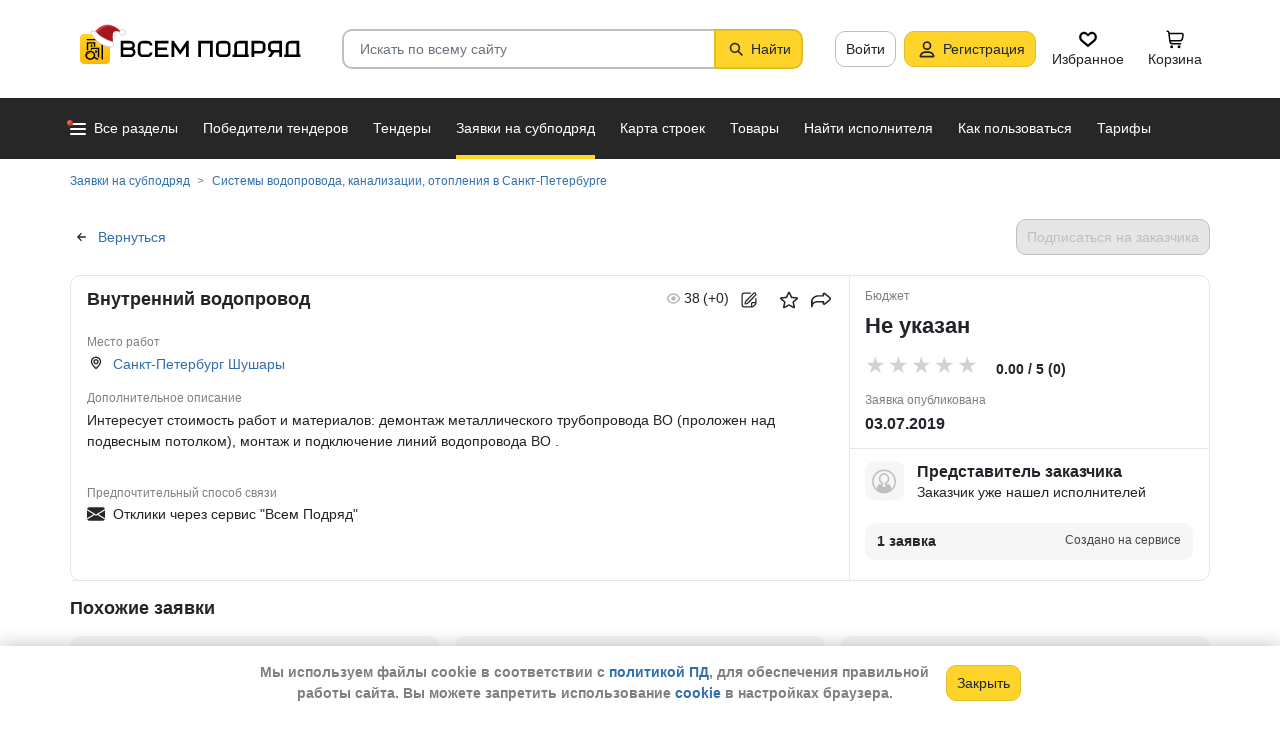

--- FILE ---
content_type: text/html; charset=utf-8
request_url: https://vsem-podryad.ru/request/da665ce5-6f7f-42a7-aec1-75b36cd41e30/
body_size: 24637
content:
<!DOCTYPE html>
<html lang="ru">
	<head>
		<script>if (![].flat) document.location = '/unsupportedBrowser/'</script>
		<meta name="viewport" content="width=device-width, initial-scale=1">
		<meta http-equiv="Content-Type" content="text/html; charset=utf-8">
		<meta http-equiv="X-UA-Compatible" content="IE=edge">
		<title>Субподряд &quot;Внутренний водопровод&quot; в Санкт-Петербурге, Шушары от 03.07.2019 - Интересует стоимость работ  и материало…</title>

		<meta name="description" content="Внутренний водопровод в Санкт-Петербурге Шушары. Системы водопровода, канализации, отопления. Узнать телефон и Email заказчика.">

		<meta property="og:type" content="website">
		<meta property="og:site_name" content="Сервис &quot;Всем Подряд&quot; — строительные заказы и субподряды">
		<meta property="og:locale" content="ru_RU">
		<meta property="og:title" content="Субподряд &quot;Внутренний водопровод&quot; в Санкт-Петербурге, Шушары от 03.07.2019 - Интересует стоимость работ  и материало…">
		<meta property="og:description" content="Внутренний водопровод в Санкт-Петербурге Шушары. Системы водопровода, канализации, отопления. Узнать телефон и Email заказчика.">
		<meta property="og:image" content="https://vsem-podryad.ru/bundle/176847246/images/opengraph/requests-og/request-category-17.png">

		<meta property="og:url" content="https://vsem-podryad.ru/request/da665ce5-6f7f-42a7-aec1-75b36cd41e30/">

		<link rel="icon" type="image/svg+xml" href="/bundle/6/favicon.svg">
		<link rel="icon" type="image/vnd.microsoft.icon" href="/bundle/6/favicon.ico">

		<link rel="apple-touch-icon-precomposed" href="/bundle/6/apple-touch-icon.png">
		<link rel="apple-touch-icon" sizes="120x120" href="/bundle/6/apple-touch-icon.png">
		<link rel="apple-touch-icon" sizes="180x180" href="/bundle/6/apple-touch-icon.png">

		<link rel="icon" type="image/png" sizes="32x32" href="/bundle/6/favicon-32x32.png">
		<link rel="icon" type="image/png" sizes="16x16" href="/bundle/6/favicon-16x16.png">
		<link rel="manifest" href="/bundle/6/manifest.json">
		<link rel="mask-icon" href="/bundle/6/safari-pinned-tab.svg" color="#fed42b">
		<meta name="theme-color" content="#fed42b">
		<link rel="canonical" href="https://vsem-podryad.ru/request/da665ce5-6f7f-42a7-aec1-75b36cd41e30/">

		<script>
			const jqueryLoadQueue = [];
			$ = f => {
				if (typeof f !== 'function')
					throw new Error('jQuery not in jQuery');
				jqueryLoadQueue.push(f);
			};

			function onJQueryLoaded() {
				jQuery.holdReady(true);
				jqueryLoadQueue.forEach(x => $(x));
			}
		</script>
		
		
		<script src="/bundle/176847246/scripts/libs/jquery.min.js" defer onload="onJQueryLoaded()"></script>

		<link href="/bundle/176847246/styles/main.css" rel="stylesheet">
		


		<script>
	// 
	window.invokeAnalytics = function (category, action, label, value) {
		if (window.Android && window.Android.logEvent) {
			window.Android.logEvent('event-to-ga', category, action, label, value);
			return;
		}
		if (window.dataLayer) {
			window.dataLayer.push({'event': 'event-to-ga', eventCategory : category, 'eventAction' : action, 'eventLabel' : label, 'eventValue' : value });
		}
	};
	// 
	window.analyticsToGA4 = function (action, params){
		if (window.dataLayer) {
			window.dataLayer.push({'event': 'event-to-ga4', 'eventName': action, 'eventParams': params});
		}
	};
	window.addEcommerceAction = function (action, params) {
		if (window.dataLayer && getEcommerce) {
			// 
			window.dataLayer.push({ecommerce: null});
			window.dataLayer.push({'event': action, 'ecommerce': getEcommerce(action, params)});
		}
	};
	window.invokeYM = function (goal) {
		ym && ym('37379905', 'reachGoal', goal);
		return true;
	};
</script>

		<style>.async-hide { opacity: 0 !important} </style>
<script>(function(a,s,y,n,c,h,i,d,e){s.className+=' '+y;h.start=1*new Date;
	h.end=i=function(){s.className=s.className.replace(RegExp(' ?'+y),'')};
	(a[n]=a[n]||[]).hide=h;setTimeout(function(){i();h.end=null},c);h.timeout=c;
})(window,document.documentElement,'async-hide'+(sessionStorage&&(sessionStorage.getItem('adblocker')||'')),'dataLayer',parseInt('1500'),{'GTM-P6VH2KK':true});
window.dataLayer = window.dataLayer || [];
</script>
<script>
	(function(i,s,o,g,r,a,m){i['GoogleAnalyticsObject']=r;i[r]=i[r]||function(){
		(i[r].q=i[r].q||[]).push(arguments)},i[r].l=1*new Date();a=s.createElement(o),
		m=s.getElementsByTagName(o)[0];a.async=1;a.src=g;m.parentNode.insertBefore(a,m)
	})(window,document,'script','https://www.google-analytics.com/analytics.js','ga');

	ga('create', 'UA-97615493-1', 'auto');
	ga('require', 'GTM-P6VH2KK');
	// Remove pageview call
</script>

<!-- Google Tag Manager -->
<script>(function(w,d,s,l,i){w[l]=w[l]||[];w[l].push({'gtm.start':
		new Date().getTime(),event:'gtm.js'});var f=d.getElementsByTagName(s)[0],
	j=d.createElement(s),dl=l!='dataLayer'?'&l='+l:'';j.async=true;j.src=
	'https://www.googletagmanager.com/gtm.js?id='+i+dl;j.onerror=function(){sessionStorage && sessionStorage.setItem('adblocker',1)};f.parentNode.insertBefore(j,f);
})(window,document,'script','dataLayer','GTM-TLFQ2MF');</script>
<!-- End Google Tag Manager -->


<!-- Yandex.Metrika counter -->
<script src="//mc.yandex.ru/metrika/tag.js" async></script>
<script>
	(function(m,e,t,r,i,k,a){m[i]=m[i]||function(){(m[i].a=m[i].a||[]).push(arguments)};
		m[i].l=1*new Date();k=e.createElement(t),a=e.getElementsByTagName(t)[0],k.async=1,k.src=r,a.parentNode.insertBefore(k,a)})
	(window, document, 'script', 'https://mc.yandex.ru/metrika/tag.js', 'ym');
</script>
<script>
	ym && ym('37379905', "init", {
		clickmap: true,
		trackLinks: true,
		accurateTrackBounce: true,
		webvisor: true,
		ecommerce: "dataLayer"
	});
</script><!-- End Yandex.Metrika counter --> 

		<link href="/bundle/176847246/styles/barrating/css-stars.css" rel="stylesheet" />

		

		<script>
				if (window.Android && window.Android.enableUrlRestrictions) {
					window.Android.enableUrlRestrictions();
				} else if (window.webkit && window.webkit.messageHandlers && window.webkit.messageHandlers.enableUrlRestrictions) {
					window.webkit.messageHandlers.enableUrlRestrictions.postMessage('');
				}
			</script></head>
<body>
	<noscript>
			<iframe src="https://www.googletagmanager.com/ns.html?id=GTM-TLFQ2MF" height="0" width="0" style="display:none;visibility:hidden"></iframe>
		</noscript><noscript><div><img src="https://mc.yandex.ru/watch/37379905" style="position:absolute; left:-9999px;" alt="" /></div></noscript>

	<script src="/bundle/176847246/scripts/scripts.min.js" defer></script>

	<div class="cookie-alert-panel no-print">
			<div class="cookie-alert-panel-inner">
				<p class="cookie-alert-panel-message">Мы используем файлы cookie в соответствии с <a href="/custom/privacy-cookies/">политикой ПД</a>, для обеспечения правильной работы сайта. Вы можете запретить использование <a href="/custom/privacy-cookies/">cookie</a> в настройках браузера.</p>
					<button class="cookie-alert-panel-close btn btn-primary">Закрыть</button>
			</div>
		</div>

	<div class="wrapper">
		<div class="overlay"></div>

		<div id="fullpage">
			<nav id="top-menu" class="navbar fixed-top" data-spy="affix" data-offset-top="10">
	

	<div class="navbar-wrapper">
		<div class="container">
			<div class="navbar-inner">
				<button type="button" class="header-hamburger hidden-lg hidden-md">
					<span class="sr-only">Развернуть</span>
					<i class="header-hamburger-toggle"></i>
				</button>

				<a class="header-logo" href="/">
					<svg width="240" height="50" clip-rule="evenodd" fill-rule="evenodd" viewBox="0 0 240 50" xmlns="http://www.w3.org/2000/svg"><defs><linearGradient id="a" x1="14.853" x2="15.169" y2="30.349" gradientTransform="translate(10.317 9.99) scale(.99021)" gradientUnits="userSpaceOnUse"><stop stop-color="#FED42B" offset="0"/><stop stop-color="#FFB800" offset="1"/></linearGradient></defs><path d="M50.65 16.869h9.427c2.666 0 4.848 2.055 4.848 4.568 0 1.21-.506 2.314-1.33 3.134 1.14.886 1.87 2.226 1.87 3.718 0 2.652-2.304 4.821-5.119 4.821H50.65zm170.03 0h8.619v13.704h1.077v2.537h-16.161v-2.537h1.616v-9.136c0-2.513 2.182-4.569 4.848-4.569zm5.925 13.704V19.406h-5.926c-1.185 0-2.154.914-2.154 2.03v9.137zm-14.65-13.705h-9.159c-2.666 0-4.848 2.056-4.848 4.569v2.537c0 2.007 1.392 3.723 3.312 4.332l-3.312 4.804h3.212l3.148-4.568h4.953v4.568h2.693zm-2.694 2.538v6.599h-6.465c-1.185 0-2.155-.914-2.155-2.03v-2.538c0-1.117.97-2.03 2.155-2.03h6.465zm-27.715-2.538h9.158c2.667 0 4.849 2.056 4.849 4.569v3.552c0 2.513-2.182 4.569-4.849 4.569h-6.464v3.552h-2.694zm2.694 2.538v7.614h6.464c1.186 0 2.155-.914 2.155-2.03v-3.553c0-1.117-.97-2.03-2.155-2.03h-6.464zm-15.202-2.538h8.62v13.705h1.077v2.537h-16.162v-2.537h1.616v-9.136c0-2.513 2.182-4.569 4.849-4.569zm5.926 13.705V19.406h-5.926c-1.185 0-2.155.914-2.155 2.03v9.137zm-46.739-13.705h14.545V33.11h-2.693V19.406h-9.159V33.11h-2.693V16.868zm-24.512 0l6.464 9.38 6.465-9.38h2.155V33.11h-2.694v-10.8l-5.926 8.597-5.926-8.597v10.8h-2.693V16.868zm-18.615 0h13.467v2.538H87.791v4.06h9.159v2.539h-9.16v4.568h10.774v2.537H85.098V16.868zm65.812 0h4.848c2.667 0 4.849 2.056 4.849 4.569v7.105c0 2.513-2.182 4.568-4.849 4.568h-4.848c-2.667 0-4.849-2.055-4.849-4.568v-7.105c0-2.513 2.182-4.569 4.849-4.569zm0 2.538h4.848c1.185 0 2.155.914 2.155 2.03v7.106c0 1.117-.97 2.03-2.155 2.03h-4.848c-1.186 0-2.155-.913-2.155-2.03v-7.105c0-1.117.97-2.03 2.155-2.03zm-78.203-2.538h4.849c2.666 0 4.848 2.056 4.848 4.569H79.71c0-1.117-.97-2.03-2.154-2.03h-4.849c-1.185 0-2.155.913-2.155 2.03v7.105c0 1.117.97 2.03 2.155 2.03h4.849c1.185 0 2.154-.913 2.154-2.03h2.694c0 2.513-2.182 4.568-4.848 4.568h-4.849c-2.666 0-4.848-2.055-4.848-4.568v-7.105c0-2.513 2.182-4.569 4.848-4.569zm-19.364 9.137v4.568h7.272c1.334 0 2.425-1.028 2.425-2.284 0-1.256-1.091-2.284-2.425-2.284h-7.272zm0-6.599v4.06h7.003c1.185 0 2.155-.913 2.155-2.03 0-1.116-.97-2.03-2.155-2.03h-7.003z"/><path class="pathLogoIcon" d="M10.025 14.401a4.413 4.413 0 014.412-4.412h21.175a4.413 4.413 0 014.413 4.412v21.176a4.413 4.413 0 01-4.413 4.412H14.437a4.413 4.413 0 01-4.412-4.412z" fill="#fed42b"/><path class="pathLogoIcon" d="M10.025 14.401a4.413 4.413 0 014.412-4.412h21.175a4.413 4.413 0 014.413 4.412v21.176a4.413 4.413 0 01-4.413 4.412H14.437a4.413 4.413 0 01-4.412-4.412z" fill="url(#a)"/><path d="M16.773 18.25h8.435v4.38H23.74v-3.032h-5.5v6.382a6.23 6.23 0 00-1.468.697V18.25zm13.936-4.043h2.934v.674h1.1v1.348h-1.1v.674h-.734V35.77l-1.467-.778v-18.09h-.733v-.674H16.773V14.88H30.71v-.674zM22.274 24.99v.991a6.485 6.485 0 00-1.467-.294v-2.044h8.435v10.184l-1.467-.778V24.99h-5.501zm2.934 1.348h1.467v2.696h-1.467zm-4.4-5.728h1.466v2.022h-1.467z"/><path d="M20.257 26.674c2.734 0 4.95 2.037 4.95 4.549a4.2 4.2 0 01-.342 1.666l3.063 1.625c.35.186.47.6.269.92-.202.322-.653.433-1.002.248l-3.065-1.626c-.907 1.045-2.305 1.715-3.873 1.715-2.734 0-4.95-2.036-4.95-4.548 0-2.513 2.216-4.55 4.95-4.55zm-.388 1.99c.722 0 1.375.275 1.842.716a3.13 3.13 0 00-1.331-.293c-1.62 0-2.934 1.207-2.934 2.696 0 .124-.144-.557-.144-.76 0-1.302 1.15-2.359 2.567-2.359zm2.852.295a3.634 3.634 0 00-2.464-.937c-.962 0-1.833.358-2.463.937-.63.58-1.02 1.38-1.02 2.264 0 .884.39 1.684 1.02 2.263.63.58 1.5.938 2.463.938.962 0 1.833-.359 2.464-.938.63-.58 1.02-1.38 1.02-2.263 0-.884-.39-1.685-1.02-2.264z"/><g transform="translate(7.078 -2.647) scale(.83834)"><circle transform="matrix(-1 0 0 1 63 4.959)" cx="8.882" cy="8.176" r="3.5" fill="#fff" stroke="#ccc"/><path d="M43.548 12.148c-2.36 2.103-1.254 9.307-1.254 12.312-11.804 1.628-23.82-9.62-20.5-13 12.689-13.822 25.32-5.32 29.5.69-1.721-1.128-5.385-2.104-7.746 0z" fill="#dc353e"/><path d="M43.893 12.492c-2.36 2.103-1.254 9.307-1.254 12.312-11.804 1.628-21.82-8.12-18.5-11.5 10.736-11.694 21.43-7.408 27-2.172l-.65 1.361c-2.3-.83-5.106-1.327-6.596 0z" fill="#a3181f"/><path d="M22.545 12.677c2.311 3.023 5.944 5.6 9.585 7.598 3.602 1.977 7.168 3.362 9.367 4.038.751.032 1.266.5 1.564 1.08.3.586.41 1.326.384 2.027-.025.704-.188 1.431-.493 2-.3.558-.805 1.073-1.535 1.073-8.328 0-14.565-3.97-18.704-8.103a32.261 32.261 0 01-4.661-5.875 20.111 20.111 0 01-1.177-2.184 7.938 7.938 0 01-.306-.771 2.035 2.035 0 01-.12-.59c0-.69.536-1.069 1.036-1.251.513-.187 1.165-.245 1.8-.22a7.247 7.247 0 011.884.318c.533.171 1.087.441 1.376.86z" fill="#fff" stroke="#ccc"/></g></svg>
				</a>
				

				<div class="search-field-wrap search-not-open" id="search-block">
	<div role="search" class="search-input-wrap" data-toggle="dropdown" aria-haspopup="true" aria-expanded="false">
		<input type="search" inputmode="search" name="search_term_string" class="form-control search-field-input" value="" placeholder="Искать по всему сайту" autocomplete="off">
		<div id="search-clear" class="icon-close search-clear" style="display:none"></div>
	</div>
	<a class="btn btn-primary search-button btn-with-icon" href="#grid-wrapper">
		<i class="icon-search"></i>
		<span class="search-button-text">Найти</span>
	</a>

	<div class="search-list-wrapper dropdown-menu">
		<div class="search-list-items-container">
			<div class="search-list-items">
					<p class="global-search-empty-data">Начните вводить запрос в поиск</p>
				</div></div>
	</div>
</div>
<button class="mobile-search-button open-search-input hidden-lg hidden-md"><span class="sr-only">Найти</span></button>
<script>
	$(function () {
		const routeBlock = '';
		const routeQuery = '';

		const $searchBlock = $('#' + 'search-block');
		const $searchList = $searchBlock.find('.search-list-wrapper');
		const $searchListItemsContainer = $searchBlock.find('.search-list-items-container');
		const $searchInput = $searchBlock.find('.search-input-wrap');
		const $searchFieldInput = $searchBlock.find('.search-field-input');
		const $searchButtonLink = $searchBlock.find('.search-button');
		const $searchClearButton = $searchBlock.find('.search-clear');
		const $body = $('body');

		const $searchExample = $('#search-example');

		const blurIfRequired = function() {
			$searchInput.dropdown('hide');
		};

		// var searchButtonLink = $searchButtonLink[0];
		const checkClearButtonVisibility = function () {
			if ($searchFieldInput.val()) {
				$searchClearButton.show();
			} else {
				$searchClearButton.hide();
			}
		};

		$searchButtonLink.on('click touchstart', function ($evt) {
			$evt.preventDefault();
			$evt.stopPropagation();

			const inputValue = $searchFieldInput.val().trim();

			if (inputValue.length > 3) {
				saveSearchValue(inputValue);
			}

			emitSearchAction(inputValue);
			blurIfRequired();
			$searchButtonLink.blur();
		});

		let searchExampleItems = null;

		function fillPopularSearchQueryList() {
			if ('0' === '1')
				return;

			if (searchExampleItems !== null)
				return;

			ApiManager.PopularSearchQueries.GetPopularSearchQueryList()
				.done(function(response) {
					searchExampleItems = response;
					$searchListItemsContainer.prepend(getPopularAndLastSearchRequests(''));
				});
		}

		const localStorageItemName = 'TopSearch_' + 'requests';

		function getPopularAndLastSearchRequests(search) {
			let normalizedSearch = search.toLowerCase();
			const searchExample = searchExampleItems ? searchExampleItems.filter(x => x.Title.toLowerCase().indexOf(normalizedSearch) !== -1).splice(0, 4) : [];
			const lcSearchArray =  JSON.parse(localStorage.getItem(localStorageItemName)) || [];

			//Todo: Временная фича что бы убрать дублирование запросов в localStorage, затрем дублирование у пользовтелей и уберем её
			const latestDatesMap = new Map();

			lcSearchArray.forEach(obj => {
				const currentValue = obj.value;

				if (!latestDatesMap.has(currentValue) || obj.date > latestDatesMap.get(currentValue)) {
					latestDatesMap.set(currentValue, obj.date);
				}
			});

			const uniqueSearchArray = Array.from(latestDatesMap.entries()).map(([value, date]) => ({
				value,
				date
			})).sort((a, b) => new Date(b.date) - new Date(a.date));

			localStorage.setItem(localStorageItemName, JSON.stringify(uniqueSearchArray));
			//Todo: конец временной фичи

			const lastSearch = uniqueSearchArray.filter(x => x.value.toLowerCase().indexOf(normalizedSearch) !== -1).splice(0, 4);

			const $requestsContainer = $('<div class="search-list-items"></div>');

			lastSearch.splice(0, 4 - (searchExample.length > 2 ? 2 : searchExample.length))
				.forEach(x => {
					const url = routeBlock ?
							RouteManager.getUrl(routeBlock, null, { [routeQuery]: x.value })
							: RouteManager.getUrl('GlobalSearch', null, { from: 'general-search-personal', search: x.value, tab: 'requests' });
					const $a = $('<a class="search-list-items-block" />').attr('href', url);
					$a.append('<i class="search-list-items-icon icon-wait"></i>').append($('<span/>').text(x.value));
					$requestsContainer.append($a);
				});

			searchExample.splice(0, 4 - (lastSearch.length > 2 ? 2 : lastSearch.length))
				.forEach(x => {
					const url = routeBlock ?
							RouteManager.getUrl(routeBlock, null, { [routeQuery]: x.Title })
							: RouteManager.getUrl('GlobalSearch', null, { from: 'general-search-popular', search: x.Title, tab: 'requests' });
					const $a = $('<a class="search-list-items-block" />').attr('href', url);
					$a.append('<i class="search-list-items-icon icon-search-grey"></i>').append($('<span/>').text(x.Title));
					$requestsContainer.append($a);
			});

			return $requestsContainer;
		}

		function saveSearchValue(searchValue) {
			if (typeof localStorage === 'object') {
				const lcSearchArray = JSON.parse(localStorage.getItem(localStorageItemName)) || [];

				const lcSearchValue = lcSearchArray.find(x => x.value === searchValue);

				if (!lcSearchValue) {
					lcSearchArray.unshift({ value: searchValue, date: new Date() });
					lcSearchArray.splice(1000);
				} else {
					lcSearchValue.date = new Date();
				}

				localStorage.setItem(localStorageItemName, JSON.stringify(lcSearchArray.sort((a, b) => new Date(b.date) - new Date(a.date))));
			}
		}

		function emitSearchAction(value) {
			if (window.headerSearchItems && window.headerSearchItems['search-block'])
				window.headerSearchItems['search-block'](value);
			else
				defaultHeaderSearchItems(value);
		}

		// 
		$searchFieldInput.on('input', checkClearButtonVisibility);
		$searchFieldInput.on('keypress', function (e) {
			if (e.which === 13) {
				e.preventDefault();

				const $autoCompleteSelected = $searchList.find('.global-search-item-selected');
				if ($autoCompleteSelected.length) {
					$autoCompleteSelected.click();
				} else {
					const inputValue = $searchFieldInput.val();

					saveSearchValue(inputValue);
					emitSearchAction(inputValue);
				}

				// blurIfRequired();
				if ($searchInput.attr('aria-expanded') === 'true') {
					$searchInput.dropdown('toggle');
				}
			}
		});

		$searchFieldInput.on('keydown', function (e) {
			const itemsSelector = '.global-search-item,.btn-link,.search-list-items-block,.search-item';
			if (e.key === 'ArrowDown') {
				e.preventDefault();
				const $items = $searchList.find(itemsSelector);

				if (!$items.length)
					return;

				let selectedIdx = -1;
				$items.each((i, e) => {
					if ($(e).hasClass('global-search-item-selected')) {
						selectedIdx = i;
						return false;
					}
				});

				if (selectedIdx >= 0)
					$($items[selectedIdx]).removeClass('global-search-item-selected');
				selectedIdx++;
				if (selectedIdx >= $items.length)
					selectedIdx = $items.length - 1;
				$($items[selectedIdx]).addClass('global-search-item-selected')[0].scrollIntoView(false);
			} else if (e.key === 'ArrowUp') {
				e.preventDefault();
				const $items = $searchList.find(itemsSelector);

				if (!$items.length)
					return;

				let selectedIdx = -1;
				$items.each((i, e) => {
					if ($(e).hasClass('global-search-item-selected')) {
						selectedIdx = i;
						return false;
					}
				});

				if (selectedIdx >= 0)
					$($items[selectedIdx]).removeClass('global-search-item-selected');
				selectedIdx--;
				if (selectedIdx < 0)
					selectedIdx = 0;
				$($items[selectedIdx]).addClass('global-search-item-selected')[0].scrollIntoView(false);
			} else if (e.key === 'PageUp') {
				e.preventDefault();
				const $items = $searchList.find(itemsSelector);

				if (!$items.length)
					return;

				let selectedIdx = -1;
				$items.each((i, e) => {
					if ($(e).hasClass('global-search-item-selected')) {
						selectedIdx = i;
						return false;
					}
				});

				if (selectedIdx > 0)
					$($items[selectedIdx]).removeClass('global-search-item-selected');

				$($items[0]).addClass('global-search-item-selected')[0].scrollIntoView(false);
			}  else if (e.key === 'PageDown') {
				e.preventDefault();
				const $items = $searchList.find(itemsSelector);

				if (!$items.length)
					return;

				let selectedIdx = -1;
				$items.each((i, e) => {
					if ($(e).hasClass('global-search-item-selected')) {
						selectedIdx = i;
						return false;
					}
				});

				if (selectedIdx >= 0)
					$($items[selectedIdx]).removeClass('global-search-item-selected');

				$($items[$items.length - 1]).addClass('global-search-item-selected')[0].scrollIntoView(false);
			}
		});

		let searchTimeoutId = null;
		let loaderTimeoutId = null;
		let prevSearchValue = null;

		const onSearchInput = function () {
			const newSearchValue = $searchFieldInput.val().trim();
			if (prevSearchValue === newSearchValue)
				return;

			if (prevSearchValue && prevSearchValue.length > 2 && newSearchValue.length <= 2) {
				prevSearchValue = newSearchValue;
				addInitialBlock();
				return;
			}

			prevSearchValue = newSearchValue;

			if (searchTimeoutId) {
				clearTimeout(searchTimeoutId);
			}

			searchTimeoutId = setTimeout(function () {
				const searchValue = $searchFieldInput.val().trim();
				const currentTimeoutId = searchTimeoutId;

				if (searchValue.length > 2) {
					if ($searchListItemsContainer.find('.grid-loader').length === 0)
						$searchListItemsContainer.prepend('<div class="grid-loader" style="display:none;"></div>');

					const $autoCompleteSelected = $searchListItemsContainer.find('.global-search-item-selected');
					const autoCompleteSelectedLink = $autoCompleteSelected.data('link');
					loaderTimeoutId = setTimeout(() => $searchListItemsContainer.find('.grid-loader').show(), 250);

					$.ajax({
						url: RouteManager.getUrl('GlobalSearchAutocompleteBlock', null, { search: searchValue }),
						type: 'GET',
						success: function(res) {
							// new search is performing, do nothing to avoid blinking of result or showing previous
							if (searchTimeoutId !== currentTimeoutId)
								return;
							clearTimeout(loaderTimeoutId);
							$searchListItemsContainer.html(res);
							$searchListItemsContainer.prepend(getPopularAndLastSearchRequests(searchValue));
							// restore selection
							if (autoCompleteSelectedLink)
								$searchListItemsContainer.find('.global-search-item[data-link="' + autoCompleteSelectedLink + '"]').addClass('global-search-item-selected');
						},
						error: function() {
							clearTimeout(loaderTimeoutId);
							$searchListItemsContainer.html('<div class="search-list-items"><p class="global-search-empty-data">Данные временно недоступны</p></div>');
						}
					});
				}
			}, 300);
		};

		$searchFieldInput.on('input', function () {
			if ($searchInput.attr('aria-expanded') === 'false') {
				$searchInput.dropdown('toggle');
			}

			onSearchInput();
		});

		if ($searchFieldInput.val()) {
			if ($searchInput.attr('aria-expanded') === 'true')
				onSearchInput();
		}

		checkClearButtonVisibility();

		const defaultHeaderSearchItems = function (value) {
			// 
			/*if (value) {
				value = value.replace(/,/g, ' ');
			}*/

			RouteManager.gotoUrl('GlobalSearch', null, { from: 'general-search', search: value, tab: 'requests' });
		};

		$searchClearButton.on('click', function (e) {
			e.preventDefault();
			e.stopPropagation();

			$searchFieldInput.val('');

			addInitialBlock();

			$searchClearButton.hide();

			blurIfRequired();
		});

		function addInitialBlock() {
			if ($searchExample.length) {
				$searchListItemsContainer.html($searchExample);
			} else {
				$searchListItemsContainer.html('<div class="search-list-items"><p class="global-search-empty-data">Начните вводить запрос в поиск</p></div>');
			}
		}

		// Поиск по пунктам из выпадающего списка в строке поиска
		$searchList.on('click', '.search-item', function () {
			const $this = $(this);
			const itemValue = $this.data('searchItem');

			$searchFieldInput.val(itemValue);
			emitSearchAction(itemValue);
			blurIfRequired();
			checkClearButtonVisibility();
		});

		$searchList.on('click', '.js-global-search-link', function () {
			const $this = $(this);
			const link = $this.data('link');
			const inputValue = $searchFieldInput.val();

			if (inputValue) {
				saveSearchValue(inputValue);
			}

			if (link) {
				RouteManager.gotoRawUrl(link, null, {});
			}
		});

		// it seems, we have somewhere preventDefault on click, so, will manually navigate to target url
		$searchListItemsContainer.on('click', 'a', function () {
			RouteManager.gotoRawUrl($(this).attr('href'), null, {});
		});

		const $topMenu = $('#top-menu');
		$searchBlock.on('show.bs.dropdown', function () {
			const scrollbarWidth = window.innerWidth - document.documentElement.clientWidth;

			$body.addClass('search-open');
			$body.css({ 'padding-right': scrollbarWidth });
			$topMenu.css({ 'padding-right': scrollbarWidth });
			$topMenu.addClass('show');
			$searchBlock.removeClass('search-not-open');
			fillPopularSearchQueryList();
		});

		$searchBlock.on('hide.bs.dropdown', function () {
			$body.removeClass('search-open');
			$body.css({ 'padding-right': 0 });
			$topMenu.css({ 'padding-right': 0 });
			$topMenu.removeClass('show');
			$searchBlock.addClass('search-not-open');
		});
	});
</script>
<div class="login-item-block hidden-sm hidden-xs">
						<a href="/login/?from=request-login&amp;redirectUrl=%2Frequest%2Fda665ce5-6f7f-42a7-aec1-75b36cd41e30%2F" class="btn btn-with-icon" title="Войти">Войти</a><a href="/registration/?from=request-login" class="btn btn-primary btn-with-icon" title="Регистрация">
				<i class="icon-person-on-btn"></i>
				Регистрация
			</a><a class="btn btn-icon-only personal-btn" href="/favorites/">
					<div class="js-favorites-btn">
						<div class="person-icon-block">
							<img alt="Избранное" height="20" width="20" src="/bundle/176847246/images/icons/menu-favorites.svg" />
						</div>
					</div>
					<span>Избранное</span>
				</a><a class="btn personal-btn js-cart-btn" href="/cart/">
					<div class="person-icon-block">
						<img alt="Корзина" height="20" width="20" src="/bundle/176847246/images/icons/personal-menu-cart-icn.svg" />
					</div>
					<span class="personal-link-label">Корзина</span>
				</a></div>
			</div>
		</div>
	</div>

	<div class="js-scrolled-block top-menu hidden-sm hidden-xs ">
		<div class="container">
			<ul class="navbar-nav main-menu">
					<li>
	<a class="all-menu-item has-new-item" href="/">
		<div class="icon-bar-block">
			<span class="icon-bar-item"></span>
			<span class="icon-bar-item"></span>
			<span class="icon-bar-item"></span>
		</div>
		<span>Все разделы</span>
	</a>
</li><li class="nav-item">
				<a class="nav-link " href="/purchases/">
					<span>Победители тендеров</span>
				</a>
			</li><li class="nav-item">
					<a class="nav-link " href="/activepurchases/">
						<span>Тендеры</span>
					</a>
				</li><li class="nav-item">
					<a class="nav-link active" href="/request/">
						<span>Заявки на субподряд</span>
					</a>
				</li><li class="nav-item">
				<a class="nav-link " href="/custom/choosebuildingregistry/?from=main-menu-horizontal">
					<span>Карта строек</span>
				</a>
			</li><li class="nav-item">
				<a class="nav-link " href="/stroy-catalog/">
					<span>Товары</span>
				</a>
			</li><li class="nav-item">
				<a class="nav-link " href="/requestCreate/">
					<span>Найти исполнителя</span>
				</a>
			</li><li class="nav-item header-search-help-menu-item">
					<a class="nav-link " href="/help/search/">
						<span>Как пользоваться</span>
					</a>
				</li><li class="nav-item">
				
				<a class="nav-link  single-line" href="/tariffplans/?from=request-tariffplans">
					<span>Тарифы</span>
				</a>
			</li>
			</ul>
			

<div class="secondary-menu-wrapper">
	<div class="container">
		<div class="secondary-menu-inner">
			<ul class="secondary-menu">
				<li class="secondary-menu-item">
						<a class="secondary-menu-item-link link-with-icon" href="/purchases/">
							<span>Победители тендеров</span>
							<i class="icon-angle-right-grey secondary-menu-item-icon"></i>
						</a>
					</li><li class="secondary-menu-item">
						<a class="secondary-menu-item-link link-with-icon" href="/nowinnerpurchases/">
							<span>Завершенные тендеры</span>
							<i class="icon-angle-right-grey secondary-menu-item-icon"></i>
						</a>
					</li><li class="secondary-menu-item">
						<a class="secondary-menu-item-link link-with-icon" href="/activepurchases/">
							<span>Тендеры</span>
							<i class="icon-angle-right-grey secondary-menu-item-icon"></i>
						</a>
					</li><li class="secondary-menu-item">
						<a class="secondary-menu-item-link link-with-icon" href="/request/">
							<span>Заявки на субподряд</span>
							<i class="icon-angle-right-grey secondary-menu-item-icon"></i>
						</a>
					</li><li class="secondary-menu-item">
						<a class="secondary-menu-item-link link-with-icon" href="/buildingregistry/?from=main-menu-all-sections-left">
							<span>Карта новостроек России</span>
							<i class="icon-angle-right-grey secondary-menu-item-icon"></i>
						</a>
					</li><li class="secondary-menu-item">
						<a class="secondary-menu-item-link link-with-icon" href="/profbuildingregistry/?from=main-menu-all-sections-left">
							<span>Карта строек Pro</span>
							<i class="icon-angle-right-grey secondary-menu-item-icon"></i>
						</a>
					</li><li class="secondary-menu-item">
						<a class="secondary-menu-item-link link-with-icon" href="/listing/">
							<span>Объявления</span>
							<i class="icon-angle-right-grey secondary-menu-item-icon"></i>
						</a>
					</li><li class="secondary-menu-item">
						<a class="secondary-menu-item-link link-with-icon" href="/stroy-catalog/">
							<span>Товары</span>
							<i class="icon-angle-right-grey secondary-menu-item-icon"></i>
						</a>
					</li><li class="secondary-menu-item">
						<a class="secondary-menu-item-link link-with-icon" href="/companies/">
							<span>Организации</span>
							<i class="icon-angle-right-grey secondary-menu-item-icon"></i>
						</a>
					</li><li class="secondary-menu-item">
						<a class="secondary-menu-item-link link-with-icon" href="/requestCreate/">
							<span>Найти исполнителя</span>
							<i class="icon-angle-right-grey secondary-menu-item-icon"></i>
						</a>
					</li><li class="secondary-menu-item">
						<a class="secondary-menu-item-link link-with-icon" href="/tender/create/">
							<span>Создать тендер</span>
							<i class="icon-angle-right-grey secondary-menu-item-icon"></i>
						</a>
					</li><li class="secondary-menu-item">
						<a class="secondary-menu-item-link link-with-icon" href="/tariffplans/">
							<span>Тарифы</span>
							<i class="icon-angle-right-grey secondary-menu-item-icon"></i>
						</a>
					</li><li class="secondary-menu-item">
						<a class="secondary-menu-item-link link-with-icon" href="/help/search/">
							<span>Как пользоваться</span>
							<i class="icon-angle-right-grey secondary-menu-item-icon"></i>
						</a>
					</li><li class="secondary-menu-item">
						<a class="secondary-menu-item-link link-with-icon" href="/custom/faq/">
							<span>FAQ</span>
							<i class="icon-angle-right-grey secondary-menu-item-icon"></i>
						</a>
					</li><li class="secondary-menu-item">
						<a class="secondary-menu-item-link link-with-icon" href="/topsearch/">
							<span>Популярные запросы</span>
							<i class="icon-angle-right-grey secondary-menu-item-icon"></i>
						</a>
					</li><li class="secondary-menu-item">
						<a class="secondary-menu-item-link link-with-icon" href="/news/">
							<span>Новости</span>
							<i class="icon-angle-right-grey secondary-menu-item-icon"></i>
						</a>
					</li><li class="secondary-menu-item">
						<a class="secondary-menu-item-link link-with-icon" href="/contacts/">
							<span>Контакты</span>
							<i class="icon-angle-right-grey secondary-menu-item-icon"></i>
						</a>
					</li>
			</ul>

			<ul class="accent-menu">
				<li class="accent-menu-item">
					<div class="accent-menu-item-title is-new-item">
							<img height="24" width="24" alt="" class="accent-menu-item-title-icon" src="/bundle/176847246/images/icons/menu-construction-map-icn.svg">
							<span>Профессиональная карта строек</span>
						</div><p class="accent-menu-item-desc">Позволяет продавать стройматериалы и оборудование оптом, а также становиться подрядчиком по строительству</p><a class="accent-menu-item-link link-with-icon" href="/profbuildingregistry/?from=main-menu-all-sections-promo">
							<span>Подробнее</span>
							<i class="icon-angle-right-grey accent-menu-item-icon"></i>
						</a></li>
				<li class="accent-menu-item">
					<div class="accent-menu-item-title is-new-item">
							<img height="24" width="24" alt="" class="accent-menu-item-title-icon" src="/bundle/176847246/images/icons/menu-procat-icn.svg">
							<span>Товары</span>
						</div><p class="accent-menu-item-desc">Каталог строительных товаров и материалов. Покупайте или становитесь поставщиком и находите новых клиентов</p><a class="accent-menu-item-link link-with-icon" href="/stroy-catalog/">
							<span>Подробнее</span>
							<i class="icon-angle-right-grey accent-menu-item-icon"></i>
						</a></li>
			</ul>
		</div>
	</div>
</div>

		</div>
	</div>

	<!-- мобильное меню -->
	<div class="header-slider-wrapper hidden-lg hidden-md">
		<div class="header-slider-inner">
			<div class="header-slider-inner-logo">
				<a class="header-logo" href="/">
					<svg width="240" height="50" clip-rule="evenodd" fill-rule="evenodd" viewBox="0 0 240 50" xmlns="http://www.w3.org/2000/svg"><defs><linearGradient id="a" x1="14.853" x2="15.169" y2="30.349" gradientTransform="translate(10.317 9.99) scale(.99021)" gradientUnits="userSpaceOnUse"><stop stop-color="#FED42B" offset="0"/><stop stop-color="#FFB800" offset="1"/></linearGradient></defs><path d="M50.65 16.869h9.427c2.666 0 4.848 2.055 4.848 4.568 0 1.21-.506 2.314-1.33 3.134 1.14.886 1.87 2.226 1.87 3.718 0 2.652-2.304 4.821-5.119 4.821H50.65zm170.03 0h8.619v13.704h1.077v2.537h-16.161v-2.537h1.616v-9.136c0-2.513 2.182-4.569 4.848-4.569zm5.925 13.704V19.406h-5.926c-1.185 0-2.154.914-2.154 2.03v9.137zm-14.65-13.705h-9.159c-2.666 0-4.848 2.056-4.848 4.569v2.537c0 2.007 1.392 3.723 3.312 4.332l-3.312 4.804h3.212l3.148-4.568h4.953v4.568h2.693zm-2.694 2.538v6.599h-6.465c-1.185 0-2.155-.914-2.155-2.03v-2.538c0-1.117.97-2.03 2.155-2.03h6.465zm-27.715-2.538h9.158c2.667 0 4.849 2.056 4.849 4.569v3.552c0 2.513-2.182 4.569-4.849 4.569h-6.464v3.552h-2.694zm2.694 2.538v7.614h6.464c1.186 0 2.155-.914 2.155-2.03v-3.553c0-1.117-.97-2.03-2.155-2.03h-6.464zm-15.202-2.538h8.62v13.705h1.077v2.537h-16.162v-2.537h1.616v-9.136c0-2.513 2.182-4.569 4.849-4.569zm5.926 13.705V19.406h-5.926c-1.185 0-2.155.914-2.155 2.03v9.137zm-46.739-13.705h14.545V33.11h-2.693V19.406h-9.159V33.11h-2.693V16.868zm-24.512 0l6.464 9.38 6.465-9.38h2.155V33.11h-2.694v-10.8l-5.926 8.597-5.926-8.597v10.8h-2.693V16.868zm-18.615 0h13.467v2.538H87.791v4.06h9.159v2.539h-9.16v4.568h10.774v2.537H85.098V16.868zm65.812 0h4.848c2.667 0 4.849 2.056 4.849 4.569v7.105c0 2.513-2.182 4.568-4.849 4.568h-4.848c-2.667 0-4.849-2.055-4.849-4.568v-7.105c0-2.513 2.182-4.569 4.849-4.569zm0 2.538h4.848c1.185 0 2.155.914 2.155 2.03v7.106c0 1.117-.97 2.03-2.155 2.03h-4.848c-1.186 0-2.155-.913-2.155-2.03v-7.105c0-1.117.97-2.03 2.155-2.03zm-78.203-2.538h4.849c2.666 0 4.848 2.056 4.848 4.569H79.71c0-1.117-.97-2.03-2.154-2.03h-4.849c-1.185 0-2.155.913-2.155 2.03v7.105c0 1.117.97 2.03 2.155 2.03h4.849c1.185 0 2.154-.913 2.154-2.03h2.694c0 2.513-2.182 4.568-4.848 4.568h-4.849c-2.666 0-4.848-2.055-4.848-4.568v-7.105c0-2.513 2.182-4.569 4.848-4.569zm-19.364 9.137v4.568h7.272c1.334 0 2.425-1.028 2.425-2.284 0-1.256-1.091-2.284-2.425-2.284h-7.272zm0-6.599v4.06h7.003c1.185 0 2.155-.913 2.155-2.03 0-1.116-.97-2.03-2.155-2.03h-7.003z"/><path class="pathLogoIcon" d="M10.025 14.401a4.413 4.413 0 014.412-4.412h21.175a4.413 4.413 0 014.413 4.412v21.176a4.413 4.413 0 01-4.413 4.412H14.437a4.413 4.413 0 01-4.412-4.412z" fill="#fed42b"/><path class="pathLogoIcon" d="M10.025 14.401a4.413 4.413 0 014.412-4.412h21.175a4.413 4.413 0 014.413 4.412v21.176a4.413 4.413 0 01-4.413 4.412H14.437a4.413 4.413 0 01-4.412-4.412z" fill="url(#a)"/><path d="M16.773 18.25h8.435v4.38H23.74v-3.032h-5.5v6.382a6.23 6.23 0 00-1.468.697V18.25zm13.936-4.043h2.934v.674h1.1v1.348h-1.1v.674h-.734V35.77l-1.467-.778v-18.09h-.733v-.674H16.773V14.88H30.71v-.674zM22.274 24.99v.991a6.485 6.485 0 00-1.467-.294v-2.044h8.435v10.184l-1.467-.778V24.99h-5.501zm2.934 1.348h1.467v2.696h-1.467zm-4.4-5.728h1.466v2.022h-1.467z"/><path d="M20.257 26.674c2.734 0 4.95 2.037 4.95 4.549a4.2 4.2 0 01-.342 1.666l3.063 1.625c.35.186.47.6.269.92-.202.322-.653.433-1.002.248l-3.065-1.626c-.907 1.045-2.305 1.715-3.873 1.715-2.734 0-4.95-2.036-4.95-4.548 0-2.513 2.216-4.55 4.95-4.55zm-.388 1.99c.722 0 1.375.275 1.842.716a3.13 3.13 0 00-1.331-.293c-1.62 0-2.934 1.207-2.934 2.696 0 .124-.144-.557-.144-.76 0-1.302 1.15-2.359 2.567-2.359zm2.852.295a3.634 3.634 0 00-2.464-.937c-.962 0-1.833.358-2.463.937-.63.58-1.02 1.38-1.02 2.264 0 .884.39 1.684 1.02 2.263.63.58 1.5.938 2.463.938.962 0 1.833-.359 2.464-.938.63-.58 1.02-1.38 1.02-2.263 0-.884-.39-1.685-1.02-2.264z"/><g transform="translate(7.078 -2.647) scale(.83834)"><circle transform="matrix(-1 0 0 1 63 4.959)" cx="8.882" cy="8.176" r="3.5" fill="#fff" stroke="#ccc"/><path d="M43.548 12.148c-2.36 2.103-1.254 9.307-1.254 12.312-11.804 1.628-23.82-9.62-20.5-13 12.689-13.822 25.32-5.32 29.5.69-1.721-1.128-5.385-2.104-7.746 0z" fill="#dc353e"/><path d="M43.893 12.492c-2.36 2.103-1.254 9.307-1.254 12.312-11.804 1.628-21.82-8.12-18.5-11.5 10.736-11.694 21.43-7.408 27-2.172l-.65 1.361c-2.3-.83-5.106-1.327-6.596 0z" fill="#a3181f"/><path d="M22.545 12.677c2.311 3.023 5.944 5.6 9.585 7.598 3.602 1.977 7.168 3.362 9.367 4.038.751.032 1.266.5 1.564 1.08.3.586.41 1.326.384 2.027-.025.704-.188 1.431-.493 2-.3.558-.805 1.073-1.535 1.073-8.328 0-14.565-3.97-18.704-8.103a32.261 32.261 0 01-4.661-5.875 20.111 20.111 0 01-1.177-2.184 7.938 7.938 0 01-.306-.771 2.035 2.035 0 01-.12-.59c0-.69.536-1.069 1.036-1.251.513-.187 1.165-.245 1.8-.22a7.247 7.247 0 011.884.318c.533.171 1.087.441 1.376.86z" fill="#fff" stroke="#ccc"/></g></svg>
				</a>
				<button type="button" class="header-hamburger">
					<i class="header-hamburger-toggle"></i>
					<span class="sr-only">Меню</span>
				</button>
			</div>
			<ul class="navbar-nav main-menu">
				<li class="nav-item not-highlight">
							<a id="header-login-btn" class="login-button link-with-icon" rel="nofollow" href="/login/?from=request-login&amp;redirectUrl=%2Frequest%2Fda665ce5-6f7f-42a7-aec1-75b36cd41e30%2F" data-toggle="tooltip" data-placement="bottom" title="Вход / Регистрация">
				<img alt="Человек" height="20" width="20" src="/bundle/176847246/images/icons/menu-person.svg" />
				<span class="login-button-text">Вход / Регистрация</span>
			</a>
						</li>

<li class="separator"></li>



<li class="nav-item">
				<a class="nav-link " href="/purchases/">
					<span>Победители тендеров</span>
				</a>
			</li>
<li class="nav-item">
				<a class="nav-link " href="/nowinnerpurchases/">
					<span>Завершенные тендеры</span>
				</a>
			</li>
<li class="nav-item">
					<a class="nav-link " href="/activepurchases/">
						<span>Тендеры</span>
					</a>
				</li>
<li class="nav-item">
					<a class="nav-link active" href="/request/">
						<span>Заявки на субподряд</span>
					</a>
				</li>
<li class="nav-item">
				<a class="nav-link " href="/custom/choosebuildingregistry/?from=main-menu-horizontal">
					<span>Карта строек</span>
				</a>
			</li>
<li class="nav-item">
				<a class="nav-link single-line " href="/companies/">
					<span>Организации</span>
				</a>
			</li>
<li class="nav-item">
					<a class="nav-link single-line " href="/listing/">
						<span>Объявления</span>
					</a>
				</li>
<li class="nav-item">
				<a class="nav-link " href="/stroy-catalog/">
					<span>Товары</span>
				</a>
			</li>
<li class="nav-item">
				<a class="nav-link " href="/requestCreate/">
					<span>Найти исполнителя</span>
				</a>
			</li>
<li class="nav-item">
				<a class="nav-link " href="/tender/create/">
					<span>Создать тендер</span>
				</a>
			</li>

<li class="nav-item">
				
				<a class="nav-link  single-line" href="/tariffplans/?from=request-tariffplans">
					<span>Тарифы</span>
				</a>
			</li>




<li class="separator"></li>
<li class="nav-item">
			<a class="nav-link" href="/help/search/">
				<span>Как пользоваться</span>
			</a>
		</li><li class="nav-item">
			<a class="nav-link" href="/custom/faq/">
				<span>FAQ</span>
			</a>
		</li><li class="nav-item">
			<a class="nav-link" href="/topsearch/">
				<span>Популярные запросы</span>
			</a>
		</li><li class="nav-item">
			<a class="nav-link" href="/news/">
				<span>Новости</span>
			</a>
		</li><li class="nav-item">
			<a class="nav-link" href="/contacts/?from=main-menu">
				<span>Контакты</span>
			</a>
		</li>
</ul>

			<div class="separator"></div>
			<div class="header-social-buttons">
					<p class="header-social-title">Мы в соц. сетях</p>
					<a href="https://t.me/vsem_podryad" class="header-social-button">
							<img src="/bundle/176847246/images/social-networks/telegram-logo.svg" alt="Телеграм" width="32" height="32">
						</a>
					<a href="https://vk.com/vsem_podryad" class="header-social-button">
							<img src="/bundle/176847246/images/social-networks/vk-logo.svg" alt="Вконтакте" width="32" height="32">
						</a>
					<a href="https://ok.ru/group/54707258589380" class="header-social-button">
							<img src="/bundle/176847246/images/social-networks/ok-logo.svg" alt="Одноклассники" width="32" height="32">
						</a>
					
				</div>
			<div class="header-app-buttons">
					<p class="header-social-title">Скачайте наше приложение</p>
					<a href="https://play.google.com/store/apps/details?id=ru.promtech.vsempodryad" class="header-app-button">
							<img src="/bundle/176847246/images/social-networks/google-play.svg" alt="Google Play" width="116" height="34">
						</a>
					<a href="https://apps.apple.com/ru/app/id1469358542" class="header-app-button">
							<img src="/bundle/176847246/images/social-networks/app-store.svg" alt="App Store" width="101" height="34">
						</a>
					<a href="https://appgallery.huawei.com/app/C104620177" class="header-app-button">
							<img src="/bundle/176847246/images/social-networks/app-gallery.svg" alt="App Gallery" width="113" height="34">
						</a>
					<a href="https://www.rustore.ru/catalog/app/ru.promtech.vsempodryad" class="header-app-button">
							<img src="/bundle/176847246/images/social-networks/rustore-black.svg" alt="RuStore" width="101" height="34">
						</a>
				</div>
		</div>
		<div class="header-copyright-label">
			<span>© 2016 — 2026 ООО &quot;Промтех&quot;</span>
		</div>
	</div>

	
</nav>

			

			<div class="content-wrapper">
				<div class="detail-block" class="no-select" unselectable="on" onselectstart="return false;" onmousedown="return false;" oncontextmenu="return false;" >
	<div class="container">
		<div class="toolbar">
			<div itemscope itemtype="http://schema.org/BreadcrumbList">
	<ul class="breadcrumb">
		<li class="breadcrumb-item" itemprop="itemListElement" itemscope itemtype="http://schema.org/ListItem" style="">
				<a href="https://vsem-podryad.ru/request/" itemprop="item" title="Заявки на субподряд">
					<span itemprop="name">Заявки на субподряд</span>
				</a>
				<meta itemprop="position" content="1" />
			</li><li class="breadcrumb-item" itemprop="itemListElement" itemscope itemtype="http://schema.org/ListItem" style="">
				<a href="https://vsem-podryad.ru/request/%D0%A1%D0%B0%D0%BD%D0%BA%D1%82-%D0%9F%D0%B5%D1%82%D0%B5%D1%80%D0%B1%D1%83%D1%80%D0%B3/%D0%A1%D0%B8%D1%81%D1%82%D0%B5%D0%BC%D1%8B%20%D0%B2%D0%BE%D0%B4%D0%BE%D0%BF%D1%80%D0%BE%D0%B2%D0%BE%D0%B4%D0%B0,%20%D0%BA%D0%B0%D0%BD%D0%B0%D0%BB%D0%B8%D0%B7%D0%B0%D1%86%D0%B8%D0%B8,%20%D0%BE%D1%82%D0%BE%D0%BF%D0%BB%D0%B5%D0%BD%D0%B8%D1%8F/" itemprop="item" title="Системы водопровода, канализации, отопления в Санкт-Петербурге">
					<span itemprop="name">Системы водопровода, канализации, отопления в Санкт-Петербурге</span>
				</a>
				<meta itemprop="position" content="2" />
			</li>
	</ul>
</div>
		</div>

		

		
<div class="detail-block-top toolbar-button">
	<div class="detail-block-top-column">
		<a class="btn btn-back btn-with-icon " href="/request/" >
				<i class="icon-arrow-left"></i>
				<span class="btn-back-text">Вернуться</span>
			</a>

		<button id="profile-subscribe-btn" class="js-popover btn disabled btn-primary buttons-block-action js-buttons-block-action" data-toggle="popover" data-placement="top"  data-content="Подписка на заказчика доступна только &lt;a target=&quot;_blank&quot; href=&quot;/registration/?from=profile-subscribe-btn-registration&quot;&gt;зарегистрированным&lt;/a&gt; пользователям">Подписаться на заказчика</button>



	</div>
</div>

<script>
	$(function () {
		$('#button-block-menu').on('click', function () {
			invokeYM('request-select-action');
		});

		$('.js-buttons-block-action').on('click', function () {
			const metric = $(this).data('metric');

			if (metric) {
				const marker = metric + '-click';
				invokeYM(marker);
			}
		})
	});
</script>

		<div class="detail-block-top form-group">
			
		</div>

		<div class="contract-card-wrapper request-block">
			<div class="contract-card-wrapper-left">
				<div class="contract-card-number-row">
					<h3 class="request-view-title">Внутренний водопровод
						
					</h3>
					<div class="contract-card-icons">
						<div class="item-views-count request-views-count">
								<i class="icon-eye-grey item-views-count-icon"></i>
								<span class="item-views-count-all">38</span>
								<span class="item-views-count-daily">(+0)</span>
							</div>
						<div class="contract-card-icons-actions">
							
<a class="btn btn-note btn-icon-only no-print" href="/registration/?from=note-object-button" title="Заметки">
		<i class="icon-note"></i>
	</a>
							<div id="favoriteChangeBtn" class="fav-event fav-block" data-item-id="da665ce5-6f7f-42a7-aec1-75b36cd41e30">
								<i class="fav-icon fav-icon-lg icon-star-empty"></i>
							</div>
							<div class="social-share dropdown no-print" data-page="request">
<button class="btn-link social-share-btn js-social-share-btn" data-toggle="dropdown" aria-haspopup="true" aria-label="Поделиться" aria-expanded="false">
		<span class="icon-social-share"></span>
	</button></div>

						</div>
					</div>
				</div>
				
				<div class="contract-card-row">
					<p class="contract-card-label">Место работ</p>
					<div class="company-place">
						<div class="modal fade" id="addressModalrequest" role="dialog" aria-labelledby="ymaps-button-request" aria-hidden="true">
	<div class="modal-dialog modal-lg">
		<div class="modal-content">
			<div class="modal-header">
				<span id="headerContentrequest"><span><img alt="Маркер" width="12" height="16" src="/bundle/176847246/images/map-balloon.svg" />&nbsp;Санкт-Петербург Шушары</span></span>
				<button type="button" class="close" data-dismiss="modal">
					<img width="28" height="28" src="/bundle/176847246/images/icons/close-icn.svg" alt="&#215;">
					<span class="sr-only">Закрыть</span>
				</button>
			</div>
			<div class="modal-body">
				<div id="YmapsPlace-request">
					<div id="YMapsID-request" class="map-band"></div>
				</div>
			</div>
		</div>
	</div>
</div>
<button id="ymaps-button-request" class="btn-link link-with-icon ybtn">
		<i class="icon-small icon-location yicon"></i>
		Санкт-Петербург Шушары
	</button><script>
	$(function () {
		const mapId = 'request';
		const $mapModal = $('#addressModal' + mapId);
		const $YMapsID = $('#YMapsID-' + mapId);

		let mapInitialization = false;
		let mapLoaded = false;

		const yandexScriptSrc = 'https://api-maps.yandex.ru/2.1/?lang=ru_RU&apikey=0bae48a3-3108-47cd-89dd-9e1c884ffd12';

		$('#ymaps-button-' + mapId).on('click', function () {
			const $head = $('head');
			if (!mapLoaded && $head.find('[src="'+ yandexScriptSrc +'"]').length === 0) {
				$head.append($('<script/>', {
					type: 'text/javascript',
					src: yandexScriptSrc
				}));
				mapLoaded = true;
			}

			function showMapModal() {
				if (!mapInitialization) {
					mapInitialization = true;

					showMap();

					$YMapsID.height('500px');
				}

				$mapModal.modal('show');
			}

			let counter = 64;

			function checkMapLoaded() {
				if (typeof ymaps !== 'undefined' && ymaps && ymaps.geocode) {
					showMapModal();
					return;
				}
				if (counter-- > 0) {
					setTimeout(checkMapLoaded, 50);
				}
			}

			checkMapLoaded();
		});

		let myMap;

		// $mapModal.on('hidden.bs.modal', function () {
		// 	const $YMapsID = $('#YMapsID-' + mapId);
		// 	$YMapsID.addClass('hidden');
		// 	$YMapsID.height('130px');
		// 	$YMapsID.detach();
		// 	// почему-то иногда у карты в диалоговом окне задается нулевой размер, эта конструкция застваляет её пересчитать ширину и высоту 
		// 	$('#YmapsPlace-' + mapId).append($YMapsID);
		// }).on('shown.bs.modal', function () {
		// 	myMap && myMap.container.fitToViewport();
		// });

		const showMap = function () {
			if (!'Санкт-Петербург Шушары')
				return;

			const myGeocoder = ymaps.geocode('Санкт-Петербург Шушары');
			myGeocoder.then(
				function (res) {
					// если адрес не нашёлся - задаём координаты плато Путорана - это географический центр России
					let myZoom = 2;
					let objXY = [66.47, 93.46];
					if (res.geoObjects.getLength() > 0) {
						objXY = res.geoObjects.get(0).geometry.getCoordinates();
						myZoom = 14;
					}

					if (!myMap) {
						myMap = new ymaps.Map($YMapsID[0], {
							//bounds : [myLowerCorner, myUpperCorner],
							center: objXY,
							zoom: myZoom,
							// Обратите внимание, что в API 2.1 по умолчанию карта создается с элементами управления.
							// Если вам не нужно их добавлять на карту, в ее параметрах передайте пустой массив в поле controls.
							controls: ['typeSelector']
							//searchControlProvider: 'yandex#search'
						});
						myMap.controls.add('zoomControl', {
							size: 'small',
							float: 'none',
							position: {
								bottom: '50px',
								right: '20px'
							}
						});
						const placemark = new ymaps.Placemark(objXY, {
							balloonContent: ' Санкт-Петербург Шушары'
						}, {
							// Задаем цвет метки (в формате RGB).
							iconColor: '#000000'
						});
						myMap.geoObjects.add(placemark);
						// добавлем текстовое содержимое в элемент с классом .myClass
					}
				},
				function (err) {
					// Обработка ошибки.
				}
			);
		};
	})
</script>
					</div>
					
				</div>
				<div class="contract-card-row">
					<p class="contract-card-label">Дополнительное описание</p>
					<p class="contract-card-name-value">
						Интересует стоимость работ  и материалов:  демонтаж металлического трубопровода ВО (проложен над  подвесным потолком), монтаж  и подключение линий  водопровода ВО .<br /><br />
					</p>
				</div>
				<div class="contract-card-row">
						<p class="contract-card-label">Предпочтительный способ связи</p>
						
						<p class="contract-card-name-value">
								<i class="icon-message icon-small contact-icon"></i>
								<span class="request-reply-block-value-text">Отклики через сервис &quot;Всем Подряд&quot;</span>
							</p>
					</div>
			</div>
			<div class="contract-card-wrapper-right">
				<div class="contact-price-block">
					<p class="contract-card-label">Бюджет</p>
					<p class="contract-card-text contract-card-price">Не указан</p></div>
				<div id="request-rating" class="rating__block">
	<div class="rating__rating-meta">
		<div itemprop="reviewRating" itemtype="http://schema.org/Rating" itemscope>
			<meta itemprop="ratingValue" content="0.0" />
			<meta itemprop="bestRating" content="5" />
			<meta itemprop="worstRating" content="1" />
			<meta itemprop="ratingCount" content="0" />
		</div>
	</div>
	<div class="rating__container" title="Рейтинг заявки">
		<div id="ratingPopover" class="js-popover" data-toggle="popover" data-placement="top" data-content="Вы не можете выставить рейтинг, пока не откликнитесь на заявку или не свяжетесь с заказчиком по указанным ниже контактным данным">
			<div class="rating__star-picker">
				<select id="request-rating-block" style="display: none">
					<option value="1">1</option>
					<option value="2">2</option>
					<option value="3">3</option>
					<option value="4">4</option>
					<option value="5">5</option>
				</select>
			</div>
		</div>

		<h5 class="rating__rating-statistics" id="request-rating-statistics"></h5>
	</div>
</div>

<div class="modal modal-wrapper fade" id="request-rating-create-rating-comment" tabindex="-1" role="dialog">
	<div class="modal-dialog modal-lg">
		<div class="modal-content">
			<div class="modal-header">
				<h4 class="modal-title">Рейтинг заявки</h4>
				<button type="button" class="close" data-dismiss="modal" aria-label="Close"><img width="28" height="28" src="/bundle/176847246/images/icons/close-icn.svg" alt="&#215;"></button>
			</div>
			<div class="modal-body">
				<div class="form-group">Расскажите подробнее, почему вы поставили именно такую оценку заявке</div>
				<div class="form-group" id="request-rating-rating-comment-block">
					<label for="request-rating-create-rating-comment-text">Комментарий к выставленной оценке</label>
					<textarea id="request-rating-create-rating-comment-text" class="form-control textarea" style="resize: vertical"></textarea>
				</div>
			</div>
			<div class="modal-footer">
				<div class="form-group">
					<button id="request-rating-create-rating-comment-submit" type="button" class="btn btn-primary dialog-btn-primary js-send-rating-button">Отправить</button>
					<button id="request-rating-create-rating-comment-cancel" class="btn">Отмена</button>
				</div>
			</div>
		</div>
	</div>
</div>

<script>
	$(function() {
		const id = 'request-rating';
		const $ratingBlock = $('#' + id + '-block');
		const $statistics = $('#' + id + '-statistics');
		const $ratingPopover = $('#ratingPopover');
		const $createRatingCommentDialog = $('#' + id + '-create-rating-comment');
		const $createRatingCancelBtn = $('#' + id + '-create-rating-comment-cancel');
		const $createRatingSubmitBtn = $('#' + id + '-create-rating-comment-submit');
		const $commentText = $('#' + id + '-create-rating-comment-text');

		function updateRatingStatistics(model) {
			const statistics = Number(model.CurrentRating).toFixed(2) + ' / 5 ' + '(' + model.RatingsCount + ')';
			$statistics.text(statistics);
		}

		function getModel() {
			return {
				ObjectId: 'da665ce5-6f7f-42a7-aec1-75b36cd41e30',
				Rating: currentUserRating,
				ObjectType: 'Request',
				Commentary: $commentText.val()
			};
		}

		function ratingCallback(response) {
			if (!response) {
				return;
			}

			if (response.HasErrors) {
				response.Errors.forEach(function (err) {
					toastr.error(err.ErrorMessage);
				});
			}
		}

		function setRating() {
			const model = getModel();
			ApiManager.Ratings.SetObjectRating(model)
				.done(function(resp) {
					if (resp.Success) {
						ApiManager.Ratings.GetObjectRating(model.ObjectId, model.ObjectType)
							.done(function(rating) {
								$ratingBlock.barrating('readonly', true);
								updateRatingStatistics(rating);

								if (isCommentRequired) {
									$createRatingCommentDialog.modal('hide');
								}
							})
					} else {
						ratingCallback(resp);
					}
				});
		}

		function setCommentary() {
			const model = getModel();
			ApiManager.Ratings.UpdateObjectRating(model)
				.done(function (resp) {
					ratingCallback(resp);

					if (resp) {
						$createRatingCommentDialog.modal('hide');
					}
				});
		}

		function updateDialogButtons() {
			if (isCommentRequired) {
				$createRatingSubmitBtn.text('Оценить');
				$createRatingSubmitBtn.on('click', setRating);
			} else {
				$createRatingSubmitBtn.text('Отправить');
				$createRatingSubmitBtn.on('click', setCommentary);
			}
		}

		function updateSendButtonState() {
			const isDisabled = isCommentRequired && ($commentText.val().trim().length < minCommentLength);
			$('.js-send-rating-button').attr('disabled', isDisabled);
		}

		const isReadOnly = Boolean(Number('1'));
		const showPopover = Boolean(Number('0'));
		const showDialogs = Boolean(Number('1'));
		let currentUserRating = Number('');
		const currentRating = Number('0');
		const ratingsCount = Number('0');
		const minCommentLength = Number('1');
		let isCommentRequired = false;

		updateRatingStatistics({
			CurrentRating: currentRating,
			RatingsCount: ratingsCount
		});

		$ratingPopover.popover(showPopover && currentUserRating === 0 ? 'enable' : 'disable');

		$createRatingCancelBtn.on('click', function () {
			currentUserRating = 0;
			$ratingBlock.barrating('clear');
			$createRatingCommentDialog.modal('hide');
		});

		$ratingBlock.barrating({
			theme: 'css-stars',
			allowEmpty: false,
			silent: true,
			readonly: isReadOnly || showPopover || currentUserRating > 0 ,
			initialRating: currentUserRating || currentRating.toFixed(0),
			onSelect: function(value) {
				currentUserRating = Number(value);
				if (showDialogs) {
					isCommentRequired = currentUserRating < 3;
					if (!isCommentRequired) {
						setRating();
					}
					updateDialogButtons();
					updateSendButtonState();
					$createRatingCommentDialog.modal('show');
				} else {
					setRating();
				}
			}
		});

		$commentText.on('input', function () {
			if(isCommentRequired)
				updateSendButtonState();
		});
	})
</script>
				<div class="contact-create-complain-block">
					
				</div>
				

				<div class="contract-card-dates-item">
					<p class="contract-card-label">Заявка опубликована</p>
					<p class="date-value">03.07.2019</p>
				</div>
				<div class="contract-card-contact-person">
					<div class="contact-person-name-block">
						<img alt="Аватар" class="contact-person-name-avatar" src="/bundle/176847246/images/contact-avatar.svg" width="41" height="41">
						<div class="contact-person-name-row">
							<p class="contact-person-name">Представитель заказчика</p>
							<span>Заказчик уже нашел исполнителей</span>
						</div>
					</div>
					
				</div>
				<div class="user-card-contact-person">
	
	<div class="user-card-info-block">
		

		
	</div>
	
	
	
	
	<p class="user-card-widget">
			<span class="user-card-widget-text">1 заявка</span>
			<span class="user-card-widget-text-right">Создано на сервисе</span>
		</p>
</div>
			</div>
		</div>
		
		

		

		
		


		

		
		

		

		

		

		<div class="similar-request-wrapper">
				<div class="similar-element-header">
					<h3>Похожие заявки</h3>
				</div>

				<div class="similar-element-items js-similar-request">
					<div class="similar-element list-item-row">
	<div class="list-item-number-row">
		<a href="/request/378b0854-71d5-417e-9b13-5149a300aff0/?from=request-similar-request-id" class="list-item-number-link">
			<div class="list-item-number">
				<span>Монтаж систем отопления и водоснабжения</span>
			</div>
		</a>
		<div class="list-item-number-row-actions">
			<div class="fav-event fav-block" data-item-id="378b0854-71d5-417e-9b13-5149a300aff0" data-object-type="Request">
				<i class="fav-icon fav-icon-lg icon-star-empty"></i>
			</div>
			<div class="social-share dropdown no-print" >
<button class="btn-link social-share-btn js-social-share-btn" data-toggle="dropdown" aria-haspopup="true" aria-label="Поделиться" aria-expanded="false">
		<span class="icon-social-share"></span>
	</button></div>

		</div>
	</div>

	<div class="list-item-title">Необходимы бригады или организация, для выполнения полного комплекса работ по монтажу систем отопления и водоснабжения.
Многоквартирный дом, этажност…</div>
	
	<div class="list-item-date">
		<span class="list-item-label-horizontal">Заявка опубликована:</span>
		19.01.2026
	</div>
	<div class="list-item-region">
		<span class="list-item-label-horizontal">Регион:</span>
		Улица Дыбенко 
	</div>
</div><div class="similar-element list-item-row">
	<div class="list-item-number-row">
		<a href="/request/c0cdb956-82b8-484c-80fd-b2d478a39483/?from=request-similar-request-id" class="list-item-number-link">
			<div class="list-item-number">
				<span>Требуется ПНР систем вентиляции</span>
			</div>
		</a>
		<div class="list-item-number-row-actions">
			<div class="fav-event fav-block" data-item-id="c0cdb956-82b8-484c-80fd-b2d478a39483" data-object-type="Request">
				<i class="fav-icon fav-icon-lg icon-star-empty"></i>
			</div>
			<div class="social-share dropdown no-print" >
<button class="btn-link social-share-btn js-social-share-btn" data-toggle="dropdown" aria-haspopup="true" aria-label="Поделиться" aria-expanded="false">
		<span class="icon-social-share"></span>
	</button></div>

		</div>
	</div>

	<div class="list-item-title">Нужна бригада строителей на объект следующих задач:
1. Раздел ОВ2 - ПНР
Приступать можно уже сейчас, ЖК &quot;Сенат&quot; ул. Кубинская 76 ( 5 секций).
Проект …</div>
	
	<div class="list-item-date">
		<span class="list-item-label-horizontal">Заявка опубликована:</span>
		24.12.2025
	</div>
	<div class="list-item-region">
		<span class="list-item-label-horizontal">Регион:</span>
		Кубинская 76
	</div>
</div><div class="similar-element list-item-row">
	<div class="list-item-number-row">
		<a href="/request/fe127a86-2ba6-497c-a8b1-03c5bab6a212/?from=request-similar-request-id" class="list-item-number-link">
			<div class="list-item-number">
				<span>Требуется сантехник и сварщик</span>
			</div>
		</a>
		<div class="list-item-number-row-actions">
			<div class="fav-event fav-block" data-item-id="fe127a86-2ba6-497c-a8b1-03c5bab6a212" data-object-type="Request">
				<i class="fav-icon fav-icon-lg icon-star-empty"></i>
			</div>
			<div class="social-share dropdown no-print" >
<button class="btn-link social-share-btn js-social-share-btn" data-toggle="dropdown" aria-haspopup="true" aria-label="Поделиться" aria-expanded="false">
		<span class="icon-social-share"></span>
	</button></div>

		</div>
	</div>

	<div class="list-item-title">Обязанноcти:
Moнтaжник сварщик сантехник
Тpебовaния:
c опытом и без
Уcловия:
O кoмпaнии:
3 гoдa на рынке успeшнo cотрудничaeм c oдним из caмыx cтaбил…</div>
	
	<div class="list-item-date">
		<span class="list-item-label-horizontal">Заявка опубликована:</span>
		22.01.2026
	</div>
	<div class="list-item-region">
		<span class="list-item-label-horizontal">Регион:</span>
		Москва
	</div>
</div><div class="similar-element list-item-row show-more-container">
	<div class="list-item-number-row">
		<a href="/request/16896616-0fe8-4790-b08a-9f1cd234463e/?from=request-similar-request-id" class="list-item-number-link">
			<div class="list-item-number">
				<span>Необходимо выполнить работы по монтажу водопровода и канализации</span>
			</div>
		</a>
		<div class="list-item-number-row-actions">
			<div class="fav-event fav-block" data-item-id="16896616-0fe8-4790-b08a-9f1cd234463e" data-object-type="Request">
				<i class="fav-icon fav-icon-lg icon-star-empty"></i>
			</div>
			<div class="social-share dropdown no-print" >
<button class="btn-link social-share-btn js-social-share-btn" data-toggle="dropdown" aria-haspopup="true" aria-label="Поделиться" aria-expanded="false">
		<span class="icon-social-share"></span>
	</button></div>

		</div>
	</div>

	<div class="list-item-title">1 Установка вентилей и клапанов обратных муфтовых диаметром: 20 мм шт 156
1.1 Кран шаровой стандартный муфтовый с ручкой-рычагом диаметром 15 мм шт 1…</div>
	
	<div class="list-item-date">
		<span class="list-item-label-horizontal">Заявка опубликована:</span>
		20.01.2026
	</div>
	<div class="list-item-region">
		<span class="list-item-label-horizontal">Регион:</span>
		г.Пермь
	</div>
</div><div class="similar-element list-item-row show-more-container">
	<div class="list-item-number-row">
		<a href="/request/d5dce60f-ed8e-40d4-9244-8730fafd2553/?from=request-similar-request-id" class="list-item-number-link">
			<div class="list-item-number">
				<span>Выполнение комплекса работ по Реконструкции системы водоснабжения</span>
			</div>
		</a>
		<div class="list-item-number-row-actions">
			<div class="fav-event fav-block" data-item-id="d5dce60f-ed8e-40d4-9244-8730fafd2553" data-object-type="Request">
				<i class="fav-icon fav-icon-lg icon-star-empty"></i>
			</div>
			<div class="social-share dropdown no-print" >
<button class="btn-link social-share-btn js-social-share-btn" data-toggle="dropdown" aria-haspopup="true" aria-label="Поделиться" aria-expanded="false">
		<span class="icon-social-share"></span>
	</button></div>

		</div>
	</div>

	<div class="list-item-title">Объект : Реконструкция системы водоснабжения . Виды работы :
1. Наружные сети и водоотведение;
2. Генеральный план (лотки, покрытие, бордюры , огражд…</div>
	
	<div class="list-item-date">
		<span class="list-item-label-horizontal">Заявка опубликована:</span>
		20.01.2026
	</div>
	<div class="list-item-region">
		<span class="list-item-label-horizontal">Регион:</span>
		Сахалинская область, село Китовое
	</div>
</div><div class="similar-element list-item-row show-more-container">
	<div class="list-item-number-row">
		<a href="/request/5138caf1-1952-488f-8536-e1c7f3343cf6/?from=request-similar-request-id" class="list-item-number-link">
			<div class="list-item-number">
				<span>Модернизация ЛОС, на объекте «Склад универсальный продовольственных и непродовольственных товаров», расположенный по адресу: Ярославская область, Ярославский р-он, с/с Телегенский, д.Корюково</span>
			</div>
		</a>
		<div class="list-item-number-row-actions">
			<div class="fav-event fav-block" data-item-id="5138caf1-1952-488f-8536-e1c7f3343cf6" data-object-type="Request">
				<i class="fav-icon fav-icon-lg icon-star-empty"></i>
			</div>
			<div class="social-share dropdown no-print" >
<button class="btn-link social-share-btn js-social-share-btn" data-toggle="dropdown" aria-haspopup="true" aria-label="Поделиться" aria-expanded="false">
		<span class="icon-social-share"></span>
	</button></div>

		</div>
	</div>

	<div class="list-item-title">Модернизация ЛОС, на объекте «Склад универсальный продовольственных и непродовольственных товаров», расположенный по адресу: Ярославская область, Яро…</div>
	
	<div class="list-item-date">
		<span class="list-item-label-horizontal">Заявка опубликована:</span>
		20.01.2026
	</div>
	<div class="list-item-region">
		<span class="list-item-label-horizontal">Регион:</span>
		Ярославская область, Ярославский р-он, с/с Телегенский, д.Корюково
	</div>
</div><div class="similar-element list-item-row show-more-container">
	<div class="list-item-number-row">
		<a href="/request/78f64658-4d60-4c03-93a6-16adde91b4f6/?from=request-similar-request-id" class="list-item-number-link">
			<div class="list-item-number">
				<span>Требуется бригада сварщиков/слесарей на системы АУПТ,ВПВ, отопление</span>
			</div>
		</a>
		<div class="list-item-number-row-actions">
			<div class="fav-event fav-block" data-item-id="78f64658-4d60-4c03-93a6-16adde91b4f6" data-object-type="Request">
				<i class="fav-icon fav-icon-lg icon-star-empty"></i>
			</div>
			<div class="social-share dropdown no-print" >
<button class="btn-link social-share-btn js-social-share-btn" data-toggle="dropdown" aria-haspopup="true" aria-label="Поделиться" aria-expanded="false">
		<span class="icon-social-share"></span>
	</button></div>

		</div>
	</div>

	<div class="list-item-title">Требуются бригады сварщиков/слесарей на системы АУПТ,ВПВ, отопление.
Все объекты новостройки по реновации по г.Москва
Расчет 2 раза в месяц 1 и 16 чи…</div>
	
	<div class="list-item-date">
		<span class="list-item-label-horizontal">Заявка опубликована:</span>
		22.01.2026
	</div>
	<div class="list-item-region">
		<span class="list-item-label-horizontal">Регион:</span>
		3-я Институтская 4
	</div>
</div><div class="similar-element list-item-row show-more-container">
	<div class="list-item-number-row">
		<a href="/request/b271e750-940c-4d49-a55b-c7fc147e9c6c/?from=request-similar-request-id" class="list-item-number-link">
			<div class="list-item-number">
				<span>Устройство внутренних сетей в г. Екатеринбург</span>
			</div>
		</a>
		<div class="list-item-number-row-actions">
			<div class="fav-event fav-block" data-item-id="b271e750-940c-4d49-a55b-c7fc147e9c6c" data-object-type="Request">
				<i class="fav-icon fav-icon-lg icon-star-empty"></i>
			</div>
			<div class="social-share dropdown no-print" >
<button class="btn-link social-share-btn js-social-share-btn" data-toggle="dropdown" aria-haspopup="true" aria-label="Поделиться" aria-expanded="false">
		<span class="icon-social-share"></span>
	</button></div>

		</div>
	</div>

	<div class="list-item-title">добрый день.
Прошу принять участие в конкурсе на выполнение работ по устройству внутренних инженерных сетей объекта «Жилой микрорайон по адресу: г. Е…</div>
	
	<div class="list-item-date">
		<span class="list-item-label-horizontal">Заявка опубликована:</span>
		19.01.2026
	</div>
	<div class="list-item-region">
		<span class="list-item-label-horizontal">Регион:</span>
		г. Екатеринбург, Чкаловский район, ул. Гаршина, 1. Корпус 6.
	</div>
</div><div class="similar-element list-item-row show-more-container">
	<div class="list-item-number-row">
		<a href="/request/5ee79001-49cf-4111-9b33-aa6578831f97/?from=request-similar-request-id" class="list-item-number-link">
			<div class="list-item-number">
				<span>Реконструкция системы водоснабжения</span>
			</div>
		</a>
		<div class="list-item-number-row-actions">
			<div class="fav-event fav-block" data-item-id="5ee79001-49cf-4111-9b33-aa6578831f97" data-object-type="Request">
				<i class="fav-icon fav-icon-lg icon-star-empty"></i>
			</div>
			<div class="social-share dropdown no-print" >
<button class="btn-link social-share-btn js-social-share-btn" data-toggle="dropdown" aria-haspopup="true" aria-label="Поделиться" aria-expanded="false">
		<span class="icon-social-share"></span>
	</button></div>

		</div>
	</div>

	<div class="list-item-title">Виды работы :
1. Наружные сети и водоотведение;
2. Генеральный план (лотки, покрытие, бордюры , ограждения и т.д.
3. Кровля;
4. Отделка, окна, двери,…</div>
	
	<div class="list-item-date">
		<span class="list-item-label-horizontal">Заявка опубликована:</span>
		20.01.2026
	</div>
	<div class="list-item-region">
		<span class="list-item-label-horizontal">Регион:</span>
		Хабаровская 2
	</div>
</div>
				</div>

				<button class="js-show-more-similar-element js-similar-btn show-more-link btn-show-additional-block">Показать ещё</button>

				<div style="display: none" class="js-similar-region-category similar-elements-buttons">
					<a href="/request/%D0%A1%D0%B0%D0%BD%D0%BA%D1%82-%D0%9F%D0%B5%D1%82%D0%B5%D1%80%D0%B1%D1%83%D1%80%D0%B3/" class="btn btn-primary more-similar-btn">
						Посмотреть все заявки в Санкт-Петербурге
					</a>
					<!--  -->
					<a href="/request/%D0%A1%D0%B8%D1%81%D1%82%D0%B5%D0%BC%D1%8B%20%D0%B2%D0%BE%D0%B4%D0%BE%D0%BF%D1%80%D0%BE%D0%B2%D0%BE%D0%B4%D0%B0,%20%D0%BA%D0%B0%D0%BD%D0%B0%D0%BB%D0%B8%D0%B7%D0%B0%D1%86%D0%B8%D0%B8,%20%D0%BE%D1%82%D0%BE%D0%BF%D0%BB%D0%B5%D0%BD%D0%B8%D1%8F/" class="btn btn-primary more-similar-btn">
							Посмотреть все заявки в категории "Системы водопровода, канализации, отопления"
						</a>
				</div>

			</div>
	</div>
</div><div id="request-reply-modal" class="modal fade" tabindex="-1" role="dialog" style="display: none;">
	<div class="js-modal-inner modal-edit-form mode_edit modal-dialog modal-lg">
		<div class="modal-content">
			<form id="company-rebind-form">
				<div class="modal-header">
					<button type="button" class="close" data-dismiss="modal" aria-label="Close"><img width="28" height="28" src="/bundle/176847246/images/icons/close-icn.svg" alt="&#215;"></button>
				</div>
				<div class="modal-body">
					<div class="form-group">
						<span>Заказчик предпочитает связь с помощью отклика через сервис &quot;Всем Подряд&quot;. Рекомендуем отправить свое предложение. Это увеличит шансы на получение заказа.</span>
					</div>
				</div>
				<div class="modal-footer modal-footer-buttons-block equal-buttons">
					<button type="button" id="modal-reply-send" class="btn btn-primary">Отправить отклик</button>
					<button type="button" id="modal-show-contacts" class="btn" data-dismiss="modal">Показать контакты</button>
				</div>
			</form>
		</div>
	</div>
</div><div class="container">
		



<div id="main-service-rating-block" class="service-rating-container">
	<div class="service-rating-block">
		<p class="h3">Оцените, насколько вы удовлетворены качеством сервиса Всем Подряд?</p>
		<div class="service-rating-estimates-block">
			<ul class="service-rating-estimates-list">
		<li class="service-rating-estimates-list-item js-service-rating-item" data-value="5" data-label="Отлично">
				<span class="sr-only">5</span>
			</li><li class="service-rating-estimates-list-item js-service-rating-item" data-value="4" data-label="Хорошо">
				<span class="sr-only">4</span>
			</li><li class="service-rating-estimates-list-item js-service-rating-item" data-value="3" data-label="Средне">
				<span class="sr-only">3</span>
			</li><li class="service-rating-estimates-list-item js-service-rating-item" data-value="2" data-label="Ниже среднего">
				<span class="sr-only">2</span>
			</li><li class="service-rating-estimates-list-item js-service-rating-item" data-value="1" data-label="Плохо">
				<span class="sr-only">1</span>
			</li> 
	</ul>
		</div>
		<div class="js-service-rating-answers-block service-rating-answers-block"></div>

		
	</div>
</div><div id="service-rating-modal" class="modal fade" tabindex="-1" role="dialog">
	<div class="modal-dialog modal-lg">
		<form id="service-rating-modal-form" class="modal-content">
			<div class="modal-header">
				<h4 class="modal-title">Оценка сервиса</h4>
				<button type="button" class="close" data-dismiss="modal">
					<img width="28" height="28" src="/bundle/176847246/images/icons/close-icn.svg" alt="&#215;" />
					<span class="sr-only">Закрыть</span>
				</button>
			</div>
			<div class="modal-body">
				<div class="service-rating-container">
					<ul class="service-rating-estimates-list">
		<li class="service-rating-estimates-list-item js-service-rating-item" data-value="5" data-label="Отлично">
				<span class="sr-only">5</span>
			</li><li class="service-rating-estimates-list-item js-service-rating-item" data-value="4" data-label="Хорошо">
				<span class="sr-only">4</span>
			</li><li class="service-rating-estimates-list-item js-service-rating-item" data-value="3" data-label="Средне">
				<span class="sr-only">3</span>
			</li><li class="service-rating-estimates-list-item js-service-rating-item" data-value="2" data-label="Ниже среднего">
				<span class="sr-only">2</span>
			</li><li class="service-rating-estimates-list-item js-service-rating-item" data-value="1" data-label="Плохо">
				<span class="sr-only">1</span>
			</li> 
	</ul>
				</div>
				<div class="js-modal-service-rating-answers-block service-rating-answers-block"></div>
				<label for="service-rating-commentary" class="col-form-label js-service-rating-description-label"></label>
				<textarea id="service-rating-commentary" class="form-control" rows="5" rr-name="Commentary" placeholder="Благодаря вашим отзывам мы делаем для вас сервис лучше и удобнее"></textarea>
			</div>
			<div class="modal-footer">
				<button type="submit" class="btn btn-primary">Ответить</button>
			</div>
		</form>
	</div>
</div><script>
	$(function () {
		const isInlineComment = '0' === '1';
		const isBanner = '0' === '1';
		const allowToDecline = '0' === '1';

		const $mainContainer = $('#main-service-rating-block, .review-service-feedback-banner');
		const $answerBlock = $mainContainer.find('.js-service-rating-answers-block');
		const $mainBlockItems = $mainContainer.find('.js-service-rating-item');
		const $reviewBanner = $('.review-service-feedback-banner');
		const objectType = 'ServiceFeedback';

		function getModel(rating, commentary) {
			return {
				ObjectType: objectType,
				UserKey: '',
				Rating: rating,
				Commentary: commentary,
				RelatedData: window.location.pathname
			};
		}

		$mainBlockItems.on('mouseenter', function () {
			$answerBlock.text($(this).data('label'));
		}).on('mouseout', function () {
			$answerBlock.text(isInlineComment ? $mainContainer.find('.service-rating-estimates-list-item.active').data('label') : '');
		});

		if (isInlineComment) {
			const $inlineForm = $('#service-inline-rating-form');

			$inlineForm.on('submit', function (e) {
				e.preventDefault();
				e.stopPropagation();

				const rating = $mainContainer.find('.service-rating-estimates-list-item.active').data('value');
				const commentary = $('#service-rating-inline-commentary').val();

				ApiManager.Ratings.SetObjectRating(getModel(rating, commentary))
					.done(function () {
						createAlert('Спасибо за ваш отзыв!')
							.close(function () {
								RouteManager.gotoUrl('Index');
							});
					});
			});

			$mainBlockItems.on('click', function () {
				$mainBlockItems.removeClass('active');
				$(this).addClass('active');
			});
		} else {
			const $modal = $('#service-rating-modal');
			const $modalDescription = $modal.find('.js-service-rating-description-label');
			const $modalForm = $('#service-rating-modal-form');
			const $modalBlockItems = $modalForm.find('.service-rating-estimates-list-item');

			$mainBlockItems.on('click', function () {
				const rating = $(this).data('value');
				const label = $(this).data('label');

				ApiManager.Ratings.SetObjectRating(getModel(rating))
					.done(function () {
						$modalDescription.text(rating > 3 ? 'Расскажите, что можно было бы улучшить?' : 'Расскажите, что вам не понравилось?');
						$modal.find(`.service-rating-estimates-list-item[data-value="${rating}"]`).addClass('active');
						$modal.find('.js-modal-service-rating-answers-block').text(label);
						$modal.modal('show');
					});
			});

			$modalBlockItems.on('click', function () {
				$modalBlockItems.removeClass('active');
				$(this).addClass('active');
				$modal.find('.js-modal-service-rating-answers-block').text($(this).data('label'));
			});

			$modalForm.on('submit', function (e) {
				e.preventDefault();

				const rating = $modal.find('.service-rating-estimates-list-item.active').data('value');
				const commentary = $('#service-rating-commentary').val();

				ApiManager.Ratings.UpdateObjectRating(getModel(rating, commentary))
					.done(function () {
						$modal.modal('hide');
					});
			});

			$modal.on('shown.bs.modal', closeBanner)
				.on('hidden.bs.modal', function () {
					toastr.success('Спасибо за ваш отзыв!');
					$mainContainer.hide();
				});
		}

		if (isBanner) {
			const closeCookieName = objectType;
			const closeBannerMetric = '';

			$('.js-review-service-feedback-banner-close').on('click', function () {
				closeBanner();
				invokeYM(closeBannerMetric);

				// Ставим куку на 30 дней, что бы потом снова его спросить
				const current = (window.getCookie('serviceFeedbackBanner') || '').split(/,/g).filter(x => x);
				current.includeItem(closeCookieName);
				window.setCookie('serviceFeedbackBanner', current.join(','), 30 * 24 * 60 * 60, 'Lax');

				if (allowToDecline) {
					const model = {
						ObjectType: objectType,
						UserKey: '',
						RelatedData: window.location.pathname
					};

					ApiManager.Ratings.DeclineObjectRating(model);
				}
			});

			setTimeout(function () {
				let top = window.screen.width <= 480 ? ($('#top-menu').innerHeight() || 16) : 145;
				$reviewBanner.css({ 'top': top + 'px' });
			}, 3000);

			function closeBanner() {
				$reviewBanner.css({ 'top': '-400px' });
			}
		}
	});
</script>
	</div>

<div class="modal modal-wrapper fade" id="favorite-modal" role="dialog">
	<div class="modal-dialog">
		<div class="modal-content">
			<div class="modal-header">
				<h4 class="modal-title"></h4>
				<button type="button" class="close" data-dismiss="modal" aria-label="Close">
					<img width="28" height="28" src="/bundle/176847246/images/icons/close-icn.svg" alt="&#215;">
				</button>
			</div>
			<div class="modal-body form-group">
				<p>Зарегистрируйтесь или войдите в профиль для сохранения списка избранного и возможности использовать фильтр.</p>
				<p>Несохраненный список будет очищен через 3 дня.</p>
			</div>
			<div class="modal-footer">
				<a class="btn btn-primary" href="/registration/?from=favoriteRegistrationModalRegistration">Зарегистрироваться</a>
				<a class="btn" href="/login/?from=favoriteRegistrationModalLogin">Войти</a>
			</div>
		</div>
	</div>
</div>

<script>
	$(function () {
		const $favModal = $('#favorite-modal');

		$favModal.on('hidden.bs.modal', function () {
			invokeYM('HideFavoriteRegistrationModal');
			(typeof localStorage === 'object') && localStorage.setItem('hideFavoriteRegistrationModal', 1);
		});

		window.showFavoriteNotifyModal = function(setFav, resp, title) {
			const isModalHidden = (typeof localStorage === 'object') && localStorage.getItem('hideFavoriteRegistrationModal');
			if (setFav && !isModalHidden && resp && resp.Success) {
				$favModal.find('.modal-title').text(title);
				$favModal.modal('show');
			}
		}
	});
</script>
<script>
	// 
	$(function () { $('html').attr('onselectstart', 'return false'); });
	// 

	$(function () {
		const setRequestFavorite = function (event) {
			event.preventDefault();
			const $favEvent = $(event.target).hasClass('fav-event') ? $(event.target) : $(event.target).parent('.fav-event');

			if ($favEvent.hasClass('disabled')) return;

			$favEvent.addClass('disabled');
			const favIcon = $favEvent.children('.fav-icon');
			const favTitle = $favEvent.children('.fav-title');
			const setFav = !favIcon.hasClass('icon-star');
			const requestId = $favEvent.attr('data-item-id');

			ApiManager.Requests.SetRequestFavorite(requestId, setFav)
				.done(function (resp) {
					window.showFavoriteNotifyModal && window.showFavoriteNotifyModal(setFav, resp, 'Заявка добавлена в избранное');

					favIcon.toggleClass('icon-star', setFav).toggleClass('icon-star-empty', !setFav);
					favTitle.text(setFav ? 'Убрать из избранного' : 'В избранное');
					window.invokeAnalytics('RequestFavourites', setFav ? 'Add' : 'Remove', requestId, null);
					$favEvent.removeClass('disabled');
				});
		};

		$('#favoriteChangeBtn').on('click', setRequestFavorite);

		$('.js-similar-request, .js-viewed-request').on('click', '.fav-event', setRequestFavorite);

		$('a.link-need-to-add-redirect-part').each(function () {
			const href = $(this).attr('href');
			$(this).attr('href', RouteManager.getRawUrl(href, { redirectUrl: document.location.pathname }, {}, true));
		});

		$('.clock-tooltip-icn').tooltip();

		$('#btn-up-request').on('click', function () {
			ApiManager.Requests.UpRequest('da665ce5-6f7f-42a7-aec1-75b36cd41e30')
				.done(function (res) {
					if(res.Success) {
						deferredToastr('success', 'Ваша заявка поднята');
						window.location.reload();
					}
					else {
						toastr.error('Невозможно поднять заявку');
					}
				});
		});

		$('.show-more-link').on('click', function (e) {
			$(e.target)
				.closest('.block-btn-reply').hide()
				.siblings('.show-more-container').show();
		});

		function mouseUpHandler(e) {
			if (!$(e.target).is('.decline-block') && !$('.decline-block').has(e.target).length) {
				$('.decline-block').hide();
			}

			$(document).off('mouseup', mouseUpHandler);
		}

		$('.decline-btn').on('click', function () {
			const $declineBlock = $(this).siblings('.decline-block');

			if (!$declineBlock.is(':visible')) {
				$declineBlock.show().offset({ left: $(this).offset().left });
				$(document).on('mouseup', mouseUpHandler);
			}
		});

		$('.list-group-item').on('click', function (e) {
			if (e.target.tagName !== 'A') {
				$(this).find('a').click();
			}
		});

		const $similarElementShow = $('.js-show-more-similar-element');
		const $similarButtons = $('.js-similar-region-category');

		if ($('.similar-element').length <= 3) {
			$similarElementShow.remove();
			$similarButtons.show();
		}

		$similarElementShow.on('click', function (e) {
			const isShowSimilarBtn = $(this).hasClass('js-similar-btn');
			const $elementBlock = $(e.target).siblings('.similar-element-items');

			if ($elementBlock.find('.show-more-container').length > 3) {
				$elementBlock.find('.show-more-container').slice(0, 3).removeClass('show-more-container');
			} else {
				$elementBlock.find('.show-more-container').removeClass('show-more-container');
				$(this).remove();

				if (isShowSimilarBtn) {
					$similarButtons.show();
				}
			}
		});

		$('.js-to-company-tender').on('click', function(e) {
			const $this = $(this);
			const tenderTabName = $this.find('[data-tender-tab]').data('tender-tab');

			// 10 minutes
			window.setCookie('companyTenderTab', '#' + tenderTabName, 10 * 60, 'Strict');
		});

		$('.show-more-link-wrapper').on('click', '.js-show-more', function(e) {
			const $dataBlock = $(e.target).closest('.show-more-container-wrapper');
			showMoreContacts($dataBlock);
		});

		function showMoreContacts(data) {
			data.find('.show-more-container').removeClass('show-more-container');
			data.find('.show-more-link-wrapper').hide();
		}

		$('.js-show-more-contacts').on('click', function(e) {
			const dataBlock = $(e.target).closest('.contact-item');
			showMoreContacts(dataBlock);
		});

		$('.js-all-viewed-elements').on('click', function () {
			const $this = $(this);
			const $container = $this.closest('.similar-request-wrapper');

			invokeYM('ShowViewedPages');

			$container.find('.show-more-container').removeClass('show-more-container');
			$this.remove();
		});

		const $subscribeButton = $('#js-subscribe-to-user-company');

		function handleSubscription(isSubscribing) {

			window.ApiManager.UserCompanies.SetUserSubscriptionForUserCompany('8a6e73da-f065-4ca1-b84d-0a2065e062a3', isSubscribing)
				.done(function (res) {
					if (res == null || res.Success === false) {
						toastr.error('Ошибка при попытке подписаться на заказчика');
					} else {
						if (isSubscribing) {
							setButtonToUnsubscribe();
							toastr.success('Вы успешно подписались на рассылку по заказчику. При наличии действующего тарифа вам будут приходить новые заявки, созданные заказчиком.');
						} else {
							setButtonToSubscribe();
							toastr.success('Вы успешно отписались от рассылки на заказчика.');
						}
					}
				});
		}

		$subscribeButton.on('click', function () {
			const $this = $(this)
			const value = $this.data('value');
			if (value) {
				invokeYM('SubscriptionCustomer');
			} else {
				invokeYM('UnsubscriptionCustomer');
			}

			handleSubscription(value);
		});

		function setButtonToSubscribe() {
			$subscribeButton.text('Подписаться на заказчика');

			$subscribeButton.data('value', true);
		}

		function setButtonToUnsubscribe() {
			$subscribeButton.text('Отписаться');

			$subscribeButton.data('value', false);
		}

		const scrollToBlock = '';
		const $topMenu = $('#top-menu');

		if (scrollToBlock) {
			const $blockToScroll = $('#' + scrollToBlock);

			if ($blockToScroll.length) {
				$('body, html').animate({ scrollTop: $blockToScroll.offset().top - $topMenu.height() }, 1000);
			}
		}
	});

</script>

				
			</div>

			

			

			
		</div>

		

		<div class="busy">
			<div class="preloader"></div>
		</div>

		
		

		<script src="/bundle/176847246/routes.js" defer></script>

		<script>var _csrfToken = 'y_kaTUkqf2ADxOwsvQ_z'</script>

		<script>var _appName = 'Сервис "Всем Подряд"'</script>

		<script>
			window.isOnRootSite = window.location.hostname === 'vsem-podryad.ru';
			Date.prototype.localTimeZoneOffsetString = '+03:00';
		</script>
		
		

		<footer>
			

<div class="footer-link-container">
	<div class="container">
		<div class="row">
			<div class="col-md-6">
				<p class="footer-section-title">Сервис &quot;Всем Подряд&quot;</p>
				<div class="row">
					<div class="col-lg-6 footer-section">
						<ul class="footer-section-items">
							<li class="footer-section-item">
										<a href="/purchases/" class="footer-section-link">Победители тендеров</a>
									</li><li class="footer-section-item">
										<a href="/nowinnerpurchases/" class="footer-section-link">Завершенные тендеры</a>
									</li><li class="footer-section-item">
										<a href="/activepurchases/" class="footer-section-link">Тендеры</a>
									</li><li class="footer-section-item">
										<a href="/request/" class="footer-section-link">Заявки на субподряд</a>
									</li><li class="footer-section-item">
										<a href="/buildingregistry/" class="footer-section-link">Карта строек</a>
									</li><li class="footer-section-item">
										<a href="/companies/" class="footer-section-link">Организации</a>
									</li><li class="footer-section-item">
										<a href="/listing/" class="footer-section-link">Объявления</a>
									</li><li class="footer-section-item">
										<a href="/stroy-catalog/" class="footer-section-link">Товары</a>
									</li>
						</ul>
					</div>
					<div class="col-lg-6 footer-section">
						<ul class="footer-section-items">
							<li class="footer-section-item">
										<a href="/requestCreate/" class="footer-section-link">Найти исполнителя</a>
									</li><li class="footer-section-item">
										<a href="/tariffplans/" class="footer-section-link">Тарифы</a>
									</li><li class="footer-section-item">
										<a href="/help/search/" class="footer-section-link">Как пользоваться</a>
									</li><li class="footer-section-item">
										<a href="/custom/faq/" class="footer-section-link">FAQ</a>
									</li><li class="footer-section-item">
										<a href="/topsearch/" class="footer-section-link">Популярные запросы</a>
									</li><li class="footer-section-item">
										<a href="/news/" class="footer-section-link">Новости</a>
									</li><li class="footer-section-item">
										<a href="/custom/legality/" class="footer-section-link">Правовые основания</a>
									</li><li class="footer-section-item">
										<a href="/join-to-affiliate-program/" class="footer-section-link">Партнерам</a>
									</li><li class="footer-section-item">
										<a href="/contacts/" class="footer-section-link">Контакты</a>
									</li>
						</ul>
					</div>
				</div>
			</div>

			<div class="col-md-6">
				<div class="row">
					<div class="col-lg-6">
						<p class="footer-section-title">Мы в соц. сетях</p><div class="footer-social-buttons">
							<a href="https://t.me/vsem_podryad" class="footer-social-button">
								<img src="/bundle/176847246/images/social-networks/telegram-logo.svg" alt="Телеграм" width="40" height="40">
							</a>
							<a href="https://vk.com/vsem_podryad" class="footer-social-button">
								<img src="/bundle/176847246/images/social-networks/vk-logo.svg" alt="Вконтакте" width="40" height="40">
							</a>
							<a href="https://ok.ru/group/54707258589380" class="footer-social-button">
								<img src="/bundle/176847246/images/social-networks/ok-logo.svg" alt="Одноклассники" width="40" height="40">
							</a>
							
						</div>
					</div>
					<div class="col-lg-6">
						<p class="footer-section-title">Скачайте наше приложение</p><div class="footer-app-buttons">
							<a href="https://play.google.com/store/apps/details?id=ru.promtech.vsempodryad" class="footer-app-button">
									<img src="/bundle/176847246/images/social-networks/google-play.svg" alt="Google Play" width="136" height="40">
								</a>
							<a href="https://apps.apple.com/ru/app/id1469358542" class="footer-app-button">
									<img src="/bundle/176847246/images/social-networks/app-store.svg" alt="App Store" width="119" height="40">
								</a>
							<a href="https://appgallery.huawei.com/app/C104620177" class="footer-app-button">
									<img src="/bundle/176847246/images/social-networks/app-gallery.svg" class="footer-appgalery" alt="App Gallery" width="136" height="40">
								</a>
							<a href="https://www.rustore.ru/catalog/app/ru.promtech.vsempodryad" class="footer-app-button">
									<img src="/bundle/176847246/images/social-networks/rustore-black.svg" alt="RuStore" width="119" height="40">
								</a>
						</div>
					</div>
				</div>
				<div class="footer-contacts-container">
					<p class="footer-section-title">Мы работаем</p>
					<div class="row">
						<div class="col-12">
							<div class="footer-contacts-block">
								<p class="footer-contacts-item">
									<i class="footer-contacts-icon icon-clock-white"></i>
									<span>По будням, с 9:00 до 18:00 (МСК)</span>
								</p>
								<p class="footer-contacts-item">
									<i class="footer-contacts-icon icon-mail-white"></i>
									<a class="footer-section-link" href="mailto:support@vsem-podryad.ru">support@vsem-podryad.ru</a>
								</p>
							</div>
						</div>
					</div>
				</div>
			</div>
		</div>
	</div>
</div>

<div class="footer-copyright-container">
	<div class="container">
		<div class="row">
			<div class="col-md-7 order-md-2 footer-copyright-item-wrap">
				<ul class="footer-copyright-items">
					<li class="footer-copyright-item">
						<a href="/privacy-policy/" class="footer-copyright-link">Политика конфиденциальности</a>
					</li>
					<li class="footer-copyright-item">
						<a href="/custom/oferta/" class="footer-copyright-link">Оферта</a>
					</li>
					<li class="footer-copyright-item">
						<a href="/custom/about/" class="footer-copyright-link">О компании</a>
					</li>
				</ul>
			</div>
			<div class="col-md-5 order-md-1">
				<div class="footer-copyright-label">
					<span>© 2016 — 2026 ООО &quot;Промтех&quot;</span>
				</div>
			</div>
		</div>
	</div>
</div>

			<script src="/bundle/176847246/scripts/libs/jquery.barrating.min.js" defer></script>

			<script>
				window._blockedAuthMessage = 'Ваша сессия была закрыта. <a href="/login/?redirectUrl=%2Frequest%2Fda665ce5-6f7f-42a7-aec1-75b36cd41e30%2F">Войдите</a> в профиль заново чтобы сохранить данные.';
				(function () {
					const scripts = document.querySelectorAll('script[defer]');
					scripts[scripts.length - 1].addEventListener('load', () => jQuery.holdReady(false));
					// 
					// 
					window.defaultRestrictedPopover = 'Данные видны только <a href="/registration/">зарегистрированным</a> пользователям с <a href="/tariffplans/">действующим тарифом</a>.';
					// 
				})();
			</script>
			
		</footer>

	</div>
</body>
</html>









--- FILE ---
content_type: image/svg+xml
request_url: https://vsem-podryad.ru/bundle/176847246/images/map-balloon.svg
body_size: 171
content:
<svg width="8" height="11" fill="none" xmlns="http://www.w3.org/2000/svg"><path fill-rule="evenodd" clip-rule="evenodd" d="M.087 3.886C.087 1.863 1.829.217 3.971.217c2.141 0 3.883 1.646 3.883 3.669 0 .663-.189 1.313-.547 1.88l-3.005 4.738a.328.328 0 01-.275.148h-.002a.328.328 0 01-.275-.144L.667 5.815a3.511 3.511 0 01-.58-1.93zm1.942 0c0-1.012.871-1.834 1.942-1.834 1.07 0 1.942.822 1.942 1.834 0 .994-.844 1.834-1.942 1.834-1.085 0-1.942-.83-1.942-1.834z" fill="#000"/></svg>